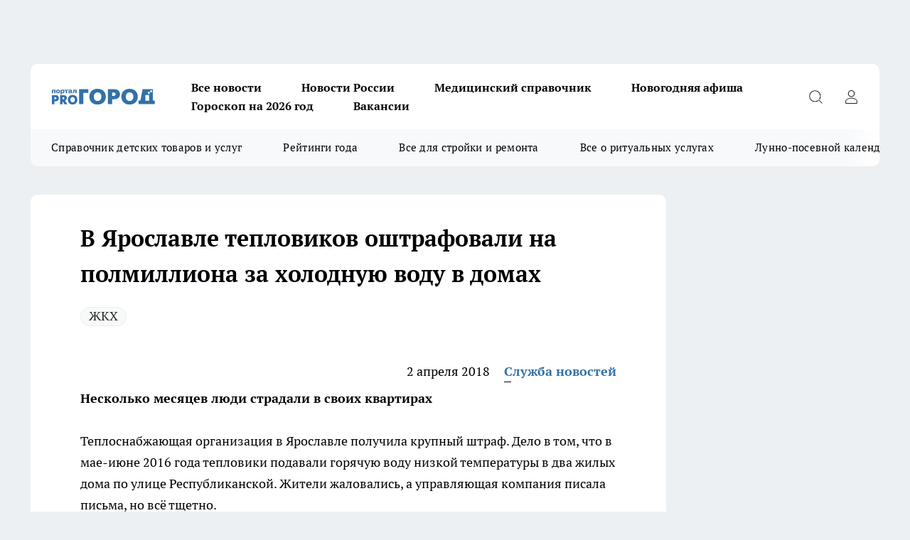

--- FILE ---
content_type: text/html; charset=utf-8
request_url: https://progorod76.ru/news/25225
body_size: 25378
content:
<!DOCTYPE html><html lang="ru" id="KIROV"><head><meta charSet="utf-8" data-next-head=""/><meta name="viewport" content="width=device-width, initial-scale=1" data-next-head=""/><meta property="og:url" content="https://progorod76.ru/news/25225" data-next-head=""/><meta name="twitter:card" content="summary" data-next-head=""/><title data-next-head="">ТГК-2 теперь выплатит штраф</title><meta name="keywords" content="" data-next-head=""/><meta name="description" content="Теплоснабжающая организация в Ярославле получила крупный штраф." data-next-head=""/><meta property="og:type" content="article" data-next-head=""/><meta property="og:title" content="В Ярославле тепловиков оштрафовали на полмиллиона за холодную воду в домах" data-next-head=""/><meta property="og:description" content="Теплоснабжающая организация в Ярославле получила крупный штраф." data-next-head=""/><meta property="og:image" content="/userfiles/pictitle/25225.png" data-next-head=""/><meta property="og:image:width" content="800" data-next-head=""/><meta property="og:image:height" content="400" data-next-head=""/><meta property="og:site_name" content="Про Город Ярославль" data-next-head=""/><meta name="twitter:title" content="В Ярославле тепловиков оштрафовали на полмиллиона за холодную воду в домах" data-next-head=""/><meta name="twitter:description" content="Теплоснабжающая организация в Ярославле получила крупный штраф." data-next-head=""/><meta name="twitter:image:src" content="/userfiles/pictitle/25225.png" data-next-head=""/><link rel="canonical" href="https://progorod76.ru/news/25225" data-next-head=""/><link rel="amphtml" href="https://progorod76.ru/amp/25225" data-next-head=""/><meta name="robots" content="max-image-preview:large" data-next-head=""/><meta name="author" content="https://progorod76.ru/redactors/1" data-next-head=""/><meta property="og:locale" content="ru_RU" data-next-head=""/><link rel="preload" href="/fonts/ptserif.woff2" type="font/woff2" as="font" crossorigin="anonymous"/><link rel="preload" href="/fonts/ptserifbold.woff2" type="font/woff2" as="font" crossorigin="anonymous"/><link rel="manifest" href="/manifest.json"/><link type="application/rss+xml" href="https://progorod76.ru/rss.xml" rel="alternate" title="Новости Ярославля — Про Город Ярославль"/><link rel="preload" href="/_next/static/css/2b22fb226a07aa76.css" as="style"/><link rel="preload" href="/_next/static/css/dcff7c985eafaa06.css" as="style"/><link rel="preload" href="/_next/static/css/e0b2c6c55ac76073.css" as="style"/><script type="application/ld+json" data-next-head="">{
                  "@context":"http://schema.org",
                  "@type": "Article",
                  "headline": "В Ярославле тепловиков оштрафовали на полмиллиона за холодную воду в домах ",
                  "image": "https://progorod76.ru/userfiles/pictitle/25225.png",
                  "author": [
                    {
                      "@type":"Person",
                      "name":"Служба новостей",
                      "url": "https://progorod76.ru/redactors/1"
                    }
                  ],
                  "@graph": [
                      {
                        "@type":"BreadcrumbList",
                        "itemListElement":[
                            {
                              "@type":"ListItem",
                              "position":1,
                              "item":{
                                "@id":"https://progorod76.ru/news",
                                "name":"Новости"
                               }
                             }
                           ]
                       },
                       {
                        "@type": "NewsArticle",
                        "@id": "https://progorod76.ru/news/25225",
                        "headline": "В Ярославле тепловиков оштрафовали на полмиллиона за холодную воду в домах ",
                        "datePublished":"2018-04-02T11:20:00.000Z",
                        "dateModified":"2020-10-05T03:42:30.000Z",
                        "text": "Теплоснабжающая организация в Ярославле получила крупный штраф. Дело в том, что в мае-июне 2016 года тепловики подавали горячую воду низкой температуры в два жилых дома по улице Республиканской. Жители жаловались, а управляющая компания писала письма, но всё тщетно.     - У общества имелась возможность для соблюдения правил и норм, однако меры, направленные на нормализацию поставки в сроки, предусмотренные законодательством, так и не были приняты, - сообщили в ярославском УФАС.     Тепловики получили административный штраф в размере 562 500 рублей.   Кстати, у нескольких крупных компаний Ярославской области есть долги за газ. Его грозятся отключить, если предприятия не погасят многомиллионные задолженности. ",
                        "author": [
                             {
                               "@type":"Person",
                               "name":"Служба новостей",
                               "url": "https://progorod76.ru/redactors/1"
                              }
                          ],
                        "about": [{
           "name": "ЖКХ"
         }],
                        "url": "https://progorod76.ru/news/25225",
                        "image": "https://progorod76.ru/userfiles/pictitle/25225.png"
                       }
                   ]
               }
              </script><link rel="stylesheet" href="/_next/static/css/2b22fb226a07aa76.css" data-n-g=""/><link rel="stylesheet" href="/_next/static/css/dcff7c985eafaa06.css" data-n-p=""/><link rel="stylesheet" href="/_next/static/css/e0b2c6c55ac76073.css" data-n-p=""/><noscript data-n-css=""></noscript><script defer="" noModule="" src="/_next/static/chunks/polyfills-42372ed130431b0a.js"></script><script src="/_next/static/chunks/webpack-e830e61e62de3be2.js" defer=""></script><script src="/_next/static/chunks/framework-d33e0fe36067854f.js" defer=""></script><script src="/_next/static/chunks/main-1b4abd9deb42ed94.js" defer=""></script><script src="/_next/static/chunks/pages/_app-cf9011018401d444.js" defer=""></script><script src="/_next/static/chunks/5494-067fba47ae41196a.js" defer=""></script><script src="/_next/static/chunks/7035-3b3d880e7551c466.js" defer=""></script><script src="/_next/static/chunks/8823-615ff6054d00f2a6.js" defer=""></script><script src="/_next/static/chunks/4663-a5726e495256d7f7.js" defer=""></script><script src="/_next/static/chunks/8345-11b275cf340c2d7e.js" defer=""></script><script src="/_next/static/chunks/9704-cb3dc341950fa7b7.js" defer=""></script><script src="/_next/static/chunks/2524-1baf07b6b26d2f1b.js" defer=""></script><script src="/_next/static/chunks/pages/%5Brubric%5D/%5Bid%5D-109ef51176bf3423.js" defer=""></script><script src="/_next/static/hDtd0tarlAi66IELRfAMO/_buildManifest.js" defer=""></script><script src="/_next/static/hDtd0tarlAi66IELRfAMO/_ssgManifest.js" defer=""></script><style id="__jsx-338156427">.pensnewsHeader.jsx-338156427 .header_hdrWrp__g7C1R.jsx-338156427{background-color:#ffcc01}@media screen and (max-width:1024px){.header_hdr__PoRiO.pensnewsHeader.jsx-338156427{border-bottom:none}}@media screen and (max-width:640px){.header_hdr__PoRiO.pensnewsHeader.jsx-338156427{border-left:none;border-right:none}}</style><style id="__jsx-9e1d86d8dcbbd77e">.logoPg23.jsx-9e1d86d8dcbbd77e{width:110px}.logo-irkutsk.jsx-9e1d86d8dcbbd77e,.logo-irkutsk.jsx-9e1d86d8dcbbd77e img.jsx-9e1d86d8dcbbd77e{width:180px}.pensnewsHeader.jsx-9e1d86d8dcbbd77e{width:110px}.logo-media41.jsx-9e1d86d8dcbbd77e{width:105px}.logo-gorodglazov.jsx-9e1d86d8dcbbd77e{width:105px}@media screen and (max-width:1024px){.logoPg23.jsx-9e1d86d8dcbbd77e{width:85px}.logo-media41.jsx-9e1d86d8dcbbd77e{width:70px}.pensnewsHeader.jsx-9e1d86d8dcbbd77e{width:88px}.logo-irkutsk.jsx-9e1d86d8dcbbd77e,.logo-irkutsk.jsx-9e1d86d8dcbbd77e img.jsx-9e1d86d8dcbbd77e{width:110px}}</style><style id="__jsx-4bc5312448bc76c0">.pensnewsHeader.jsx-4bc5312448bc76c0{background:#ffc000}.pensnewsHeader.jsx-4bc5312448bc76c0::before{background:-webkit-linear-gradient(left,rgba(255,255,255,0)0%,#ffc000 100%);background:-moz-linear-gradient(left,rgba(255,255,255,0)0%,#ffc000 100%);background:-o-linear-gradient(left,rgba(255,255,255,0)0%,#ffc000 100%);background:linear-gradient(to right,rgba(255,255,255,0)0%,#ffc000 100%)}</style></head><body><div id="body-scripts"></div><div id="__next"><div></div><div class="project-layout_projectLayout__TJqPM"><div class="banner-top_top__xsfew"><div class="banner-top_topPushLinkIframe__PFcUK"></div></div><header class="jsx-338156427 header_hdr__PoRiO "><div class="container-layout_container__qIK7r"><div class="jsx-338156427 header_hdrWrp__g7C1R"><button type="button" aria-label="Открыть меню" class="burger_burger__NqMNl burger_burgerHide__uhY8_"></button><div class="jsx-9e1d86d8dcbbd77e logo_lg__vBVQp"><a href="/"><img src="/logo.svg" alt="Логотип новостного портала Прогород" width="146" loading="lazy" class="jsx-9e1d86d8dcbbd77e"/></a></div><div class="jsx-338156427 "><nav class=""><ul class="nav_nv__KXTxf nav_nvMain__7cvF2"><li><a class="nav_nvLk__CFg_j" href="https://progorod76.ru/articles">Все новости</a></li><li><a class="nav_nvLk__CFg_j" href="/tags/novosti-rossii">Новости России</a></li><li><a class="nav_nvLk__CFg_j" target="_blank" href="https://progorod76.ru/specials/88295">Медицинский справочник</a></li><li><a class="nav_nvLk__CFg_j" target="_blank" href="https://progorod76.ru/specials/93728">Новогодняя афиша</a></li><li><a class="nav_nvLk__CFg_j" target="_blank" href="https://progorod76.ru/specials/93231">Гороскоп на 2026 год</a></li><li><a class="nav_nvLk__CFg_j" target="_blank" href="https://progorod76.ru/specials/85292">Вакансии</a></li></ul></nav></div><div class="jsx-338156427 header_hdrBtnRight__Yggmd"><button type="button" aria-label="Открыть поиск" class="jsx-338156427 header_hdrBtnIcon__g_dY2 header_hdrBtnIconSrch__xQWbI"></button><button type="button" aria-label="Войти на сайт" class="jsx-338156427 header_hdrBtnIcon__g_dY2 header_hdrBtnIconPrfl__HERVg"></button></div></div></div></header><div class="jsx-4bc5312448bc76c0 sub-menu_sbm__nbuXj"><div class="container-layout_container__qIK7r"><div class="jsx-4bc5312448bc76c0 sub-menu_sbmWrp__oDFa1"><ul class="jsx-4bc5312448bc76c0 sub-menu_sbmLs__G2_MO"><li><a class="sub-menu_sbmLk__RAO8Y" rel="noopener noreferrer nofollow" target="_blank" href="https://progorod76.ru/specials/88281">Справочник детских товаров и услуг</a></li><li><a class="sub-menu_sbmLk__RAO8Y" rel="noopener noreferrer nofollow" target="_blank" href="https://progorod76.ru/specials/93009">Рейтинги года</a></li><li><a class="sub-menu_sbmLk__RAO8Y" rel="noopener noreferrer nofollow" target="_blank" href="https://progorod76.ru/specials/86394">Все для стройки и ремонта</a></li><li><a class="sub-menu_sbmLk__RAO8Y" rel="noopener noreferrer nofollow" target="_blank" href="https://progorod76.ru/specials/86397">Все о ритуальных услугах</a></li><li><a class="sub-menu_sbmLk__RAO8Y" rel="noopener noreferrer nofollow" target="_blank" href="https://progorod76.ru/specials/80963">Лунно-посевной календарь</a></li></ul></div></div></div><div class="container-layout_container__qIK7r"></div><div class="notifycation_notifycation__X6Fsx notifycation_notifycationActive__tGtsQ"><div class="notifycation_notifycationWrap__4oNJ1"><div class="notifycation_notifycationInfoText__vfloO"><span class="notifycation_notifycationText__aBfj9"><p>Во время посещения сайта Вы соглашаетесь&nbsp;с&nbsp;использованием файлов cookie,&nbsp;которые указаны&nbsp;в&nbsp;<a href="/privacy_policy">Политике обработки персональных данных</a>.</p></span></div><button class="button_button__dZRSb notifycation_notifycationBtn__edFSx" type="button">Принять</button></div></div><main><div class="container-layout_container__qIK7r"><div id="article-main"><div class="article-next is-current" data-article-id="25225"><div class="project-col2-layout_grid__bQHyt"><div><div><div class="article_article__3oP52" itemType="http://schema.org/NewsArticle" itemScope=""><meta itemProp="identifier" content="25225"/><meta itemProp="name" content="В Ярославле тепловиков оштрафовали на полмиллиона за холодную воду в домах"/><div class="article-body_articleBody__nbWQO" itemProp="articleBody" id="articleBody"><div class="article-layout_wrap__N3OU6"><h1 itemProp="headline">В Ярославле тепловиков оштрафовали на полмиллиона за холодную воду в домах</h1><ul class="article-tags_articleTags__ElBhp"><li class="article-tags_articleTagsItem__lbAkD"><a href="/tags/11" class="article-tags_articleTagsLink__ciKR5">ЖКХ</a></li></ul><ul class="article-info_articleInfo__rt3Kc"><li class="article-info_articleInfoItem__UkdWc"><span itemProp="datePublished" content="2 апреля 2018" class="article-info_articleInfoDate__f8F79">2 апреля 2018</span></li><li class="article-info_articleInfoItem__UkdWc" itemProp="author" itemScope="" itemType="http://schema.org/Person"><meta itemProp="name" content="Служба новостей"/><a class="article-info_articleInfoAuthor__lRZFT" itemProp="url" href="/redactors/1">Служба новостей</a></li></ul><div><p><strong>Несколько месяцев люди страдали в своих квартирах</strong></p>
<p>Теплоснабжающая организация в Ярославле получила крупный штраф. Дело в том, что в мае-июне 2016 года тепловики подавали горячую воду низкой температуры в два жилых дома по улице Республиканской. Жители жаловались, а управляющая компания писала письма, но всё тщетно. </p>

<blockquote>
<p>- У общества имелась возможность для соблюдения правил и норм, однако меры, направленные на нормализацию поставки в сроки, предусмотренные законодательством, так и не были приняты, - сообщили в ярославском УФАС. </p>
</blockquote></div><div>

<p>Тепловики получили административный штраф в размере 562 500 рублей. </p></div><div>

<p>Кстати, у нескольких крупных компаний Ярославской области есть долги за газ. <a href="https://progorod76.ru/news/25170" target="_blank">Его грозятся отключить, если предприятия не погасят многомиллионные задолженности</a>. </p></div><div>
</div><div class="article-body_articleBodyGallery__LAio8"></div></div></div><p>...</p><div class="article-social_articleSocial__S4rQr"><ul class="article-social_articleSocialList__tZ8Wb"><li class="article-social_articleSocialItem__YAXb7"><button class="react-share__ShareButton article-social_articleSocialIcon__IbSjb article-social_articleSocialIconVk__bimAD" style="background-color:transparent;border:none;padding:0;font:inherit;color:inherit;cursor:pointer"> </button><span class="react-share__ShareCount article-social_articleSocialCount__cuBt_"></span></li><li class="article-social_articleSocialItem__YAXb7"><button class="react-share__ShareButton article-social_articleSocialIcon__IbSjb article-social_articleSocialIconWs__IDcaX" style="background-color:transparent;border:none;padding:0;font:inherit;color:inherit;cursor:pointer"></button></li><li class="article-social_articleSocialItem__YAXb7"><button class="react-share__ShareButton" style="background-color:transparent;border:none;padding:0;font:inherit;color:inherit;cursor:pointer"><span class="article-social_articleSocialIcon__IbSjb article-social_articleSocialIconTm__h6xgf"></span></button></li></ul></div><div><div class="bannersInnerArticleAfterTags"></div><div class="article-related_readAlso__IghH2"><h2 class="article-related_readAlsoTitle__pmdtz">Читайте также:</h2><ul class="article-related_readAlsoList__5bX2H"><li class="article-related_readAlsoItem__FqR_c"><a class="article-related_readAlsoLink__fo1sD" href="/news/95670">Прокурор области лично добился перерасчета за горячую воду жителям проблемных домов Красного Профинтерна<span class="article-related_readAlsoTime__TvqSP">10:23</span></a></li><li class="article-related_readAlsoItem__FqR_c"><a class="article-related_readAlsoLink__fo1sD" href="/news/95665">Мэр Ярославля принял новую технику для уборки города: «Наши жители увидят качество работы»<span class="article-related_readAlsoTime__TvqSP">10:18</span></a></li></ul></div></div></div></div></div><div class="project-col2-layout_colRight__MHD0n"><div class="rows-layout_rows__Xvg8M"><div class="contentRightMainBanner"></div><div class="news-column_nwsCln__ZqIF_"><div class="news-column_nwsClnInner__Dhv6L" style="height:auto"><h2 class="news-column_nwsClnTitle___uKYI">Популярное</h2><ul class="news-column_nwsClnContainer__ZrAFb"><li class="news-column-item_newsColumnItem__wsaw4"><a class="news-column-item_newsColumnItemLink__1FjRT" title="Лунно-посевной календарь на 2026 год: что и когда нужно сажать" target="_blank" href="/specials/80963"><h3 class="news-column-item_newsColumnItemTitle__NZUkM"><span class="news-column-item_newsColumnItemTitleInner__H_Zhk">Лунно-посевной календарь на 2026 год: что и когда нужно сажать</span></h3></a></li><li class="news-column-item_newsColumnItem__wsaw4"><a class="news-column-item_newsColumnItemLink__1FjRT" title="Я в вагоне с 40 туристами из Китая: что они делают в поездах РЖД" href="/news/94884"><h3 class="news-column-item_newsColumnItemTitle__NZUkM"><span class="news-column-item_newsColumnItemTitleInner__H_Zhk">Я в вагоне с 40 туристами из Китая: что они делают в поездах РЖД</span></h3><span class="news-column-item_newsColumnItemTime__P0OWS">12 января </span></a></li><li class="news-column-item_newsColumnItem__wsaw4"><a class="news-column-item_newsColumnItemLink__1FjRT" title="Забыли про курагу и изюм: ученые назвали суперсухофрукт, который их превосходит" href="/news/94753"><h3 class="news-column-item_newsColumnItemTitle__NZUkM"><span class="news-column-item_newsColumnItemTitleInner__H_Zhk">Забыли про курагу и изюм: ученые назвали суперсухофрукт, который их превосходит</span></h3><span class="news-column-item_newsColumnItemTime__P0OWS">11 января </span></a></li><li class="news-column-item_newsColumnItem__wsaw4"><a class="news-column-item_newsColumnItemLink__1FjRT" title="Что означает, когда кошка спит рядом с вами: основные причины и полезные советы" href="/news/93988"><h3 class="news-column-item_newsColumnItemTitle__NZUkM"><span class="news-column-item_newsColumnItemTitleInner__H_Zhk">Что означает, когда кошка спит рядом с вами: основные причины и полезные советы</span></h3><span class="news-column-item_newsColumnItemTime__P0OWS">2 января </span></a></li><li class="news-column-item_newsColumnItem__wsaw4"><a class="news-column-item_newsColumnItemLink__1FjRT" title="Засовываю сковороду в пакет, и нагар просто осыпается — сковорода сверкает, как новая" href="/news/93862"><h3 class="news-column-item_newsColumnItemTitle__NZUkM"><span class="news-column-item_newsColumnItemTitleInner__H_Zhk">Засовываю сковороду в пакет, и нагар просто осыпается — сковорода сверкает, как новая</span></h3><span class="news-column-item_newsColumnItemTime__P0OWS">31 декабря <!-- -->2025</span></a></li><li class="news-column-item_newsColumnItem__wsaw4"><a class="news-column-item_newsColumnItemLink__1FjRT" title="Собираю по 10 ведер с куста: покупаю рассаду уже в январе – засаживаю всю дачу и радуюсь" href="/news/94206"><h3 class="news-column-item_newsColumnItemTitle__NZUkM"><span class="news-column-item_newsColumnItemTitleInner__H_Zhk">Собираю по 10 ведер с куста: покупаю рассаду уже в январе – засаживаю всю дачу и радуюсь</span></h3><span class="news-column-item_newsColumnItemTime__P0OWS">5 января </span></a></li><li class="news-column-item_newsColumnItem__wsaw4"><a class="news-column-item_newsColumnItemLink__1FjRT" title="Мастер по обуви с полувековым опытом рассказал про трюк с солью, который спасает подошвы от расслоения" href="/news/94272"><h3 class="news-column-item_newsColumnItemTitle__NZUkM"><span class="news-column-item_newsColumnItemTitleInner__H_Zhk">Мастер по обуви с полувековым опытом рассказал про трюк с солью, который спасает подошвы от расслоения</span></h3><span class="news-column-item_newsColumnItemTime__P0OWS">5 января </span></a></li><li class="news-column-item_newsColumnItem__wsaw4"><a class="news-column-item_newsColumnItemLink__1FjRT" title="Стихотворение Ларисы Рубальской, которое меняет взгляд на несовершенство жизни" href="/news/93820"><h3 class="news-column-item_newsColumnItemTitle__NZUkM"><span class="news-column-item_newsColumnItemTitleInner__H_Zhk">Стихотворение Ларисы Рубальской, которое меняет взгляд на несовершенство жизни</span></h3><span class="news-column-item_newsColumnItemTime__P0OWS">31 декабря <!-- -->2025</span></a></li><li class="news-column-item_newsColumnItem__wsaw4"><a class="news-column-item_newsColumnItemLink__1FjRT" title="Три породы кошек, которые признаны королевами красоты. Вы не сможете отвести от них взгляд" href="/news/94000"><h3 class="news-column-item_newsColumnItemTitle__NZUkM"><span class="news-column-item_newsColumnItemTitleInner__H_Zhk">Три породы кошек, которые признаны королевами красоты. Вы не сможете отвести от них взгляд</span></h3><span class="news-column-item_newsColumnItemTime__P0OWS">3 января </span></a></li><li class="news-column-item_newsColumnItem__wsaw4"><a class="news-column-item_newsColumnItemLink__1FjRT" title="Полезный гайд: как оставаться на связи, даже если мобильный интернет ограничен" target="_blank" href="/specials/93494"><h3 class="news-column-item_newsColumnItemTitle__NZUkM"><span class="news-column-item_newsColumnItemTitleInner__H_Zhk">Полезный гайд: как оставаться на связи, даже если мобильный интернет ограничен</span></h3></a></li><li class="news-column-item_newsColumnItem__wsaw4"><a class="news-column-item_newsColumnItemLink__1FjRT" title="Новогодние каникулы: транспорт, телефоны, мероприятия" target="_blank" href="/specials/93728"><h3 class="news-column-item_newsColumnItemTitle__NZUkM"><span class="news-column-item_newsColumnItemTitleInner__H_Zhk">Новогодние каникулы: транспорт, телефоны, мероприятия</span></h3></a></li><li class="news-column-item_newsColumnItem__wsaw4"><a class="news-column-item_newsColumnItemLink__1FjRT" title="В Пятёрочке обнаружили элитный кофе по цене чая: вкус как в итальянской кофейне" href="/news/94561"><h3 class="news-column-item_newsColumnItemTitle__NZUkM"><span class="news-column-item_newsColumnItemTitleInner__H_Zhk">В Пятёрочке обнаружили элитный кофе по цене чая: вкус как в итальянской кофейне</span></h3><span class="news-column-item_newsColumnItemTime__P0OWS">10 января </span></a></li><li class="news-column-item_newsColumnItem__wsaw4"><a class="news-column-item_newsColumnItemLink__1FjRT" title="Один лавровый лист, и мыши обходят дом стороной: безопасная защита" href="/news/93541"><h3 class="news-column-item_newsColumnItemTitle__NZUkM"><span class="news-column-item_newsColumnItemTitleInner__H_Zhk">Один лавровый лист, и мыши обходят дом стороной: безопасная защита</span></h3><span class="news-column-item_newsColumnItemTime__P0OWS">27 декабря <!-- -->2025</span></a></li><li class="news-column-item_newsColumnItem__wsaw4"><a class="news-column-item_newsColumnItemLink__1FjRT" title="Мне дарят флакончики парфюма, которые я не ношу - нашла 10 способов их использовать дома" href="/news/94239"><h3 class="news-column-item_newsColumnItemTitle__NZUkM"><span class="news-column-item_newsColumnItemTitleInner__H_Zhk">Мне дарят флакончики парфюма, которые я не ношу - нашла 10 способов их использовать дома</span></h3><span class="news-column-item_newsColumnItemTime__P0OWS">6 января </span></a></li><li class="news-column-item_newsColumnItem__wsaw4"><a class="news-column-item_newsColumnItemLink__1FjRT" title="Мастер обуви раскрыл трюк с содой: как спасить подошву на долгие годы за минуту" href="/news/93859"><h3 class="news-column-item_newsColumnItemTitle__NZUkM"><span class="news-column-item_newsColumnItemTitleInner__H_Zhk">Мастер обуви раскрыл трюк с содой: как спасить подошву на долгие годы за минуту</span></h3><span class="news-column-item_newsColumnItemTime__P0OWS">31 декабря <!-- -->2025</span></a></li><li class="news-column-item_newsColumnItem__wsaw4"><a class="news-column-item_newsColumnItemLink__1FjRT" title="Один порошок на ботинки - и лёд больше не враг: хожу по льду, как по асфальту в июле" href="/news/93810"><h3 class="news-column-item_newsColumnItemTitle__NZUkM"><span class="news-column-item_newsColumnItemTitleInner__H_Zhk">Один порошок на ботинки - и лёд больше не враг: хожу по льду, как по асфальту в июле</span></h3><span class="news-column-item_newsColumnItemTime__P0OWS">1 января </span></a></li><li class="news-column-item_newsColumnItem__wsaw4"><a class="news-column-item_newsColumnItemLink__1FjRT" title="Как правильно заливать гель в стиральную машину: основные секреты и ошибки" href="/news/94317"><h3 class="news-column-item_newsColumnItemTitle__NZUkM"><span class="news-column-item_newsColumnItemTitleInner__H_Zhk">Как правильно заливать гель в стиральную машину: основные секреты и ошибки</span></h3><span class="news-column-item_newsColumnItemTime__P0OWS">6 января </span></a></li><li class="news-column-item_newsColumnItem__wsaw4"><a class="news-column-item_newsColumnItemLink__1FjRT" title="Где построят два новых детских сада и школу?" target="_blank" href="/specials/93015"><h3 class="news-column-item_newsColumnItemTitle__NZUkM"><span class="news-column-item_newsColumnItemTitleInner__H_Zhk">Где построят два новых детских сада и школу?</span></h3></a></li><li class="news-column-item_newsColumnItem__wsaw4"><a class="news-column-item_newsColumnItemLink__1FjRT" title="Один простой прием при варке пельменей делает их вкуснее: совет  опытной хозяйки " href="/news/94174"><h3 class="news-column-item_newsColumnItemTitle__NZUkM"><span class="news-column-item_newsColumnItemTitleInner__H_Zhk">Один простой прием при варке пельменей делает их вкуснее: совет  опытной хозяйки </span></h3><span class="news-column-item_newsColumnItemTime__P0OWS">4 января </span></a></li><li class="news-column-item_newsColumnItem__wsaw4"><a class="news-column-item_newsColumnItemLink__1FjRT" title="Кладу ложку кофе на туалетную бумагу – очень радуюсь результату " href="/news/93533"><h3 class="news-column-item_newsColumnItemTitle__NZUkM"><span class="news-column-item_newsColumnItemTitleInner__H_Zhk">Кладу ложку кофе на туалетную бумагу – очень радуюсь результату </span></h3><span class="news-column-item_newsColumnItemTime__P0OWS">27 декабря <!-- -->2025</span></a></li></ul><div class="loader_loader__JGzFU"><div class="loader_loaderEllips__3ZD2W"><div></div><div></div><div></div><div></div></div></div></div></div></div></div></div><div class="project-col3-layout_grid__g_pTk project-col3-layout-news"><div class="project-col3-layout_colLeft__qJTHK"><div class="news-column_nwsCln__ZqIF_"><div class="news-column_nwsClnInner__Dhv6L" style="height:auto"><h2 class="news-column_nwsClnTitle___uKYI">Последние новости</h2><ul class="news-column_nwsClnContainer__ZrAFb"><li class="news-column-item_newsColumnItem__wsaw4"><a class="news-column-item_newsColumnItemLink__1FjRT" title="РЗП представит «Черемуху» и ДИСС нового поколения на московском авиасалоне ДРОНТЕХ" href="/news/95672"><h3 class="news-column-item_newsColumnItemTitle__NZUkM"><span class="news-column-item_newsColumnItemTitleInner__H_Zhk">РЗП представит «Черемуху» и ДИСС нового поколения на московском авиасалоне ДРОНТЕХ</span></h3><span class="news-column-item_newsColumnItemTime__P0OWS">11:01</span></a></li><li class="news-column-item_newsColumnItem__wsaw4"><a class="news-column-item_newsColumnItemLink__1FjRT" title=" В Рыбинске в тройной аварии с автобусом пострадало четыре человека" href="/news/95671"><h3 class="news-column-item_newsColumnItemTitle__NZUkM"><span class="news-column-item_newsColumnItemTitleInner__H_Zhk"> В Рыбинске в тройной аварии с автобусом пострадало четыре человека</span></h3><span class="news-column-item_newsColumnItemTime__P0OWS">11:00</span></a></li><li class="news-column-item_newsColumnItem__wsaw4"><a class="news-column-item_newsColumnItemLink__1FjRT" title="Крысы в ужасе: простой раствор прогонит полчище вредителей с вашего участка без химии" href="/news/95601"><h3 class="news-column-item_newsColumnItemTitle__NZUkM"><span class="news-column-item_newsColumnItemTitleInner__H_Zhk">Крысы в ужасе: простой раствор прогонит полчище вредителей с вашего участка без химии</span></h3><span class="news-column-item_newsColumnItemTime__P0OWS">10:45</span></a></li><li class="news-column-item_newsColumnItem__wsaw4"><a class="news-column-item_newsColumnItemLink__1FjRT" title="Попробовал этот трюк и удивился: оживил семена, которые лежат еще с 90-х, теперь соседи просят раскрыть секрет " href="/news/95565"><h3 class="news-column-item_newsColumnItemTitle__NZUkM"><span class="news-column-item_newsColumnItemTitleInner__H_Zhk">Попробовал этот трюк и удивился: оживил семена, которые лежат еще с 90-х, теперь соседи просят раскрыть секрет </span></h3><span class="news-column-item_newsColumnItemTime__P0OWS">10:45</span></a></li><li class="news-column-item_newsColumnItem__wsaw4"><a class="news-column-item_newsColumnItemLink__1FjRT" title="Прокурор области лично добился перерасчета за горячую воду жителям проблемных домов Красного Профинтерна" href="/news/95670"><h3 class="news-column-item_newsColumnItemTitle__NZUkM"><span class="news-column-item_newsColumnItemTitleInner__H_Zhk">Прокурор области лично добился перерасчета за горячую воду жителям проблемных домов Красного Профинтерна</span></h3><span class="news-column-item_newsColumnItemTime__P0OWS">10:23</span></a></li><li class="news-column-item_newsColumnItem__wsaw4"><a class="news-column-item_newsColumnItemLink__1FjRT" title="В Ярославских больницах появится отдельное время для беременных" href="/news/95669"><h3 class="news-column-item_newsColumnItemTitle__NZUkM"><span class="news-column-item_newsColumnItemTitleInner__H_Zhk">В Ярославских больницах появится отдельное время для беременных</span></h3><span class="news-column-item_newsColumnItemTime__P0OWS">10:18</span></a></li><li class="news-column-item_newsColumnItem__wsaw4"><a class="news-column-item_newsColumnItemLink__1FjRT" title="Мэр Ярославля принял новую технику для уборки города: «Наши жители увидят качество работы»" href="/news/95665"><h3 class="news-column-item_newsColumnItemTitle__NZUkM"><span class="news-column-item_newsColumnItemTitleInner__H_Zhk">Мэр Ярославля принял новую технику для уборки города: «Наши жители увидят качество работы»</span></h3><span class="news-column-item_newsColumnItemTime__P0OWS">10:18</span></a></li><li class="news-column-item_newsColumnItem__wsaw4"><a class="news-column-item_newsColumnItemLink__1FjRT" title="Масленица в 2026: полный гайд по датам, рецептам и традициям праздничной недели" href="/news/95654"><h3 class="news-column-item_newsColumnItemTitle__NZUkM"><span class="news-column-item_newsColumnItemTitleInner__H_Zhk">Масленица в 2026: полный гайд по датам, рецептам и традициям праздничной недели</span></h3><span class="news-column-item_newsColumnItemTime__P0OWS">10:15</span></a></li><li class="news-column-item_newsColumnItem__wsaw4"><a class="news-column-item_newsColumnItemLink__1FjRT" title="Помнит ли собака-мать своих щенков спустя несколько лет разлуки" href="/news/95597"><h3 class="news-column-item_newsColumnItemTitle__NZUkM"><span class="news-column-item_newsColumnItemTitleInner__H_Zhk">Помнит ли собака-мать своих щенков спустя несколько лет разлуки</span></h3><span class="news-column-item_newsColumnItemTime__P0OWS">10:00</span></a></li><li class="news-column-item_newsColumnItem__wsaw4"><a class="news-column-item_newsColumnItemLink__1FjRT" title="Носить шарфы и шапки больше не модно: сибиряки по секрету рассказали, как спасаются от морозов, но при этом выглядят очень стильно" href="/news/95644"><h3 class="news-column-item_newsColumnItemTitle__NZUkM"><span class="news-column-item_newsColumnItemTitleInner__H_Zhk">Носить шарфы и шапки больше не модно: сибиряки по секрету рассказали, как спасаются от морозов, но при этом выглядят очень стильно</span></h3><span class="news-column-item_newsColumnItemTime__P0OWS">09:50</span></a></li><li class="news-column-item_newsColumnItem__wsaw4"><a class="news-column-item_newsColumnItemLink__1FjRT" title="Мэрия напомнила ярославцам о штрафах за неочищенные крыши" href="/news/95661"><h3 class="news-column-item_newsColumnItemTitle__NZUkM"><span class="news-column-item_newsColumnItemTitleInner__H_Zhk">Мэрия напомнила ярославцам о штрафах за неочищенные крыши</span></h3><span class="news-column-item_newsColumnItemTime__P0OWS">09:49</span></a></li><li class="news-column-item_newsColumnItem__wsaw4"><a class="news-column-item_newsColumnItemLink__1FjRT" title="В Заволжском районе Ярославля пьяный водитель  устроил догонялки с полицией" href="/news/95662"><h3 class="news-column-item_newsColumnItemTitle__NZUkM"><span class="news-column-item_newsColumnItemTitleInner__H_Zhk">В Заволжском районе Ярославля пьяный водитель  устроил догонялки с полицией</span></h3><span class="news-column-item_newsColumnItemTime__P0OWS">09:34</span></a></li><li class="news-column-item_newsColumnItem__wsaw4"><a class="news-column-item_newsColumnItemLink__1FjRT" title="Эти два сорта перца дороже, чем хотелось бы – но результат заставляет сажать их снова и снова" href="/news/95651"><h3 class="news-column-item_newsColumnItemTitle__NZUkM"><span class="news-column-item_newsColumnItemTitleInner__H_Zhk">Эти два сорта перца дороже, чем хотелось бы – но результат заставляет сажать их снова и снова</span></h3><span class="news-column-item_newsColumnItemTime__P0OWS">09:20</span></a></li><li class="news-column-item_newsColumnItem__wsaw4"><a class="news-column-item_newsColumnItemLink__1FjRT" title="Лечиться одним чаем уже не модно: 12 продуктов, которые спасают от зимних простуд" href="/news/95564"><h3 class="news-column-item_newsColumnItemTitle__NZUkM"><span class="news-column-item_newsColumnItemTitleInner__H_Zhk">Лечиться одним чаем уже не модно: 12 продуктов, которые спасают от зимних простуд</span></h3><span class="news-column-item_newsColumnItemTime__P0OWS">09:05</span></a></li><li class="news-column-item_newsColumnItem__wsaw4"><a class="news-column-item_newsColumnItemLink__1FjRT" title="Пленку пищевую беру в декабре оптом - рассказываю, почему это настоящая находка" href="/news/95589"><h3 class="news-column-item_newsColumnItemTitle__NZUkM"><span class="news-column-item_newsColumnItemTitleInner__H_Zhk">Пленку пищевую беру в декабре оптом - рассказываю, почему это настоящая находка</span></h3><span class="news-column-item_newsColumnItemTime__P0OWS">08:50</span></a></li><li class="news-column-item_newsColumnItem__wsaw4"><a class="news-column-item_newsColumnItemLink__1FjRT" title=" &quot;Мусорная&quot; квартира вспыхнула в многоэтажке под Ярославлем" href="/news/95655"><h3 class="news-column-item_newsColumnItemTitle__NZUkM"><span class="news-column-item_newsColumnItemTitleInner__H_Zhk"> &quot;Мусорная&quot; квартира вспыхнула в многоэтажке под Ярославлем</span></h3><span class="news-column-item_newsColumnItemTime__P0OWS">08:42</span></a></li><li class="news-column-item_newsColumnItem__wsaw4"><a class="news-column-item_newsColumnItemLink__1FjRT" title="Ларьки у дома уже давно не в моде: как маркетплейсы вытеснили те самые магазины" href="/news/95563"><h3 class="news-column-item_newsColumnItemTitle__NZUkM"><span class="news-column-item_newsColumnItemTitleInner__H_Zhk">Ларьки у дома уже давно не в моде: как маркетплейсы вытеснили те самые магазины</span></h3><span class="news-column-item_newsColumnItemTime__P0OWS">08:31</span></a></li><li class="news-column-item_newsColumnItem__wsaw4"><a class="news-column-item_newsColumnItemLink__1FjRT" title="Российское село, получившее признание ООН: секрет успеха маленькой деревни" href="/news/95595"><h3 class="news-column-item_newsColumnItemTitle__NZUkM"><span class="news-column-item_newsColumnItemTitleInner__H_Zhk">Российское село, получившее признание ООН: секрет успеха маленькой деревни</span></h3><span class="news-column-item_newsColumnItemTime__P0OWS">08:20</span></a></li><li class="news-column-item_newsColumnItem__wsaw4"><a class="news-column-item_newsColumnItemLink__1FjRT" title="Ремонт под МРТ довел до суда: ярославский подрядчик борется за репутацию после срыва сроков" href="/news/95652"><h3 class="news-column-item_newsColumnItemTitle__NZUkM"><span class="news-column-item_newsColumnItemTitleInner__H_Zhk">Ремонт под МРТ довел до суда: ярославский подрядчик борется за репутацию после срыва сроков</span></h3><span class="news-column-item_newsColumnItemTime__P0OWS">08:02</span></a></li><li class="news-column-item_newsColumnItem__wsaw4"><a class="news-column-item_newsColumnItemLink__1FjRT" title="Татьянин день с альпаками: ярославский зоопарк открывает все локации бесплатно для студентов 25 января" href="/news/95646"><h3 class="news-column-item_newsColumnItemTitle__NZUkM"><span class="news-column-item_newsColumnItemTitleInner__H_Zhk">Татьянин день с альпаками: ярославский зоопарк открывает все локации бесплатно для студентов 25 января</span></h3><span class="news-column-item_newsColumnItemTime__P0OWS">07:42</span></a></li><li class="news-column-item_newsColumnItem__wsaw4"><a class="news-column-item_newsColumnItemLink__1FjRT" title="Щепотка волшебства — и стекла блестят месяцами: секрет ленивых хозяек за копейки" href="/news/95642"><h3 class="news-column-item_newsColumnItemTitle__NZUkM"><span class="news-column-item_newsColumnItemTitleInner__H_Zhk">Щепотка волшебства — и стекла блестят месяцами: секрет ленивых хозяек за копейки</span></h3><span class="news-column-item_newsColumnItemTime__P0OWS">07:40</span></a></li><li class="news-column-item_newsColumnItem__wsaw4"><a class="news-column-item_newsColumnItemLink__1FjRT" title="Герань вянет в квартире зимой: три ошибки в уходе, которые вы точно допускаете" href="/news/95590"><h3 class="news-column-item_newsColumnItemTitle__NZUkM"><span class="news-column-item_newsColumnItemTitleInner__H_Zhk">Герань вянет в квартире зимой: три ошибки в уходе, которые вы точно допускаете</span></h3><span class="news-column-item_newsColumnItemTime__P0OWS">07:10</span></a></li><li class="news-column-item_newsColumnItem__wsaw4"><a class="news-column-item_newsColumnItemLink__1FjRT" title="Элитный полк ВДВ получил награды от Путина и завершение военного городка в Ярославле - главные новости за 21 января" href="/news/95637"><h3 class="news-column-item_newsColumnItemTitle__NZUkM"><span class="news-column-item_newsColumnItemTitleInner__H_Zhk">Элитный полк ВДВ получил награды от Путина и завершение военного городка в Ярославле - главные новости за 21 января</span></h3><span class="news-column-item_newsColumnItemTime__P0OWS">06:32</span></a></li><li class="news-column-item_newsColumnItem__wsaw4"><a class="news-column-item_newsColumnItemLink__1FjRT" title="Европейцы давно отказались, а россияне продолжают есть: этот овощ медленно убивает ваши почки " href="/news/95557"><h3 class="news-column-item_newsColumnItemTitle__NZUkM"><span class="news-column-item_newsColumnItemTitleInner__H_Zhk">Европейцы давно отказались, а россияне продолжают есть: этот овощ медленно убивает ваши почки </span></h3><span class="news-column-item_newsColumnItemTime__P0OWS">06:30</span></a></li><li class="news-column-item_newsColumnItem__wsaw4"><a class="news-column-item_newsColumnItemLink__1FjRT" title="Монету кладу в кошелек вместе с лавровым листом - результат проявляется быстрее, чем я ожидал" href="/news/95580"><h3 class="news-column-item_newsColumnItemTitle__NZUkM"><span class="news-column-item_newsColumnItemTitleInner__H_Zhk">Монету кладу в кошелек вместе с лавровым листом - результат проявляется быстрее, чем я ожидал</span></h3><span class="news-column-item_newsColumnItemTime__P0OWS">06:20</span></a></li><li class="news-column-item_newsColumnItem__wsaw4"><a class="news-column-item_newsColumnItemLink__1FjRT" title="Вы зря думаете, что имена бабушек и дедушек неактуальны: многие остаются популярными целый век" href="/news/95562"><h3 class="news-column-item_newsColumnItemTitle__NZUkM"><span class="news-column-item_newsColumnItemTitleInner__H_Zhk">Вы зря думаете, что имена бабушек и дедушек неактуальны: многие остаются популярными целый век</span></h3><span class="news-column-item_newsColumnItemTime__P0OWS">06:03</span></a></li><li class="news-column-item_newsColumnItem__wsaw4"><a class="news-column-item_newsColumnItemLink__1FjRT" title="Европейцы уже давно едят сырой фарш: 5 фактов о людях, которые считают это нормой" href="/news/95561"><h3 class="news-column-item_newsColumnItemTitle__NZUkM"><span class="news-column-item_newsColumnItemTitleInner__H_Zhk">Европейцы уже давно едят сырой фарш: 5 фактов о людях, которые считают это нормой</span></h3><span class="news-column-item_newsColumnItemTime__P0OWS">05:31</span></a></li><li class="news-column-item_newsColumnItem__wsaw4"><a class="news-column-item_newsColumnItemLink__1FjRT" title="Василиса Володина раскрыла трюк с ответственностью, который спасает от неудач в 2026 году: кому судьба будет благоволить" href="/news/95560"><h3 class="news-column-item_newsColumnItemTitle__NZUkM"><span class="news-column-item_newsColumnItemTitleInner__H_Zhk">Василиса Володина раскрыла трюк с ответственностью, который спасает от неудач в 2026 году: кому судьба будет благоволить</span></h3><span class="news-column-item_newsColumnItemTime__P0OWS">05:02</span></a></li><li class="news-column-item_newsColumnItem__wsaw4"><a class="news-column-item_newsColumnItemLink__1FjRT" title="Немец попробовал русский окрошку на московском вокзале и замер на минуту. Потом только выдавил: вы, русские, просто волшебники" href="/news/95578"><h3 class="news-column-item_newsColumnItemTitle__NZUkM"><span class="news-column-item_newsColumnItemTitleInner__H_Zhk">Немец попробовал русский окрошку на московском вокзале и замер на минуту. Потом только выдавил: вы, русские, просто волшебники</span></h3><span class="news-column-item_newsColumnItemTime__P0OWS">04:30</span></a></li><li class="news-column-item_newsColumnItem__wsaw4"><a class="news-column-item_newsColumnItemLink__1FjRT" title="Картонные втулки из-под бумаги — мой главный секрет для уборки дома: применяю везде и всегда" href="/news/95579"><h3 class="news-column-item_newsColumnItemTitle__NZUkM"><span class="news-column-item_newsColumnItemTitleInner__H_Zhk">Картонные втулки из-под бумаги — мой главный секрет для уборки дома: применяю везде и всегда</span></h3><span class="news-column-item_newsColumnItemTime__P0OWS">04:00</span></a></li><li class="news-column-item_newsColumnItem__wsaw4"><a class="news-column-item_newsColumnItemLink__1FjRT" title="Российский город, куда стремится молодежь: доступное жилье, востребованные вакансии и статус культурной столицы региона" href="/news/95575"><h3 class="news-column-item_newsColumnItemTitle__NZUkM"><span class="news-column-item_newsColumnItemTitleInner__H_Zhk">Российский город, куда стремится молодежь: доступное жилье, востребованные вакансии и статус культурной столицы региона</span></h3><span class="news-column-item_newsColumnItemTime__P0OWS">03:30</span></a></li><li class="news-column-item_newsColumnItem__wsaw4"><a class="news-column-item_newsColumnItemLink__1FjRT" title="Более 10 лет покупала в Ермолино - вот что заставило меня уйти к конкурентам" href="/news/95587"><h3 class="news-column-item_newsColumnItemTitle__NZUkM"><span class="news-column-item_newsColumnItemTitleInner__H_Zhk">Более 10 лет покупала в Ермолино - вот что заставило меня уйти к конкурентам</span></h3><span class="news-column-item_newsColumnItemTime__P0OWS">03:00</span></a></li><li class="news-column-item_newsColumnItem__wsaw4"><a class="news-column-item_newsColumnItemLink__1FjRT" title="Волосы остаются свежими 10 дней - три месяца мою их нестандартным методом и результат превосходит ожидания" href="/news/95573"><h3 class="news-column-item_newsColumnItemTitle__NZUkM"><span class="news-column-item_newsColumnItemTitleInner__H_Zhk">Волосы остаются свежими 10 дней - три месяца мою их нестандартным методом и результат превосходит ожидания</span></h3><span class="news-column-item_newsColumnItemTime__P0OWS">02:30</span></a></li><li class="news-column-item_newsColumnItem__wsaw4"><a class="news-column-item_newsColumnItemLink__1FjRT" title="Выбросите ёлку не в тот день, ваше счастье уйдет с мусором: в январе все ломают голову, когда же убирать дерево" href="/news/95559"><h3 class="news-column-item_newsColumnItemTitle__NZUkM"><span class="news-column-item_newsColumnItemTitleInner__H_Zhk">Выбросите ёлку не в тот день, ваше счастье уйдет с мусором: в январе все ломают голову, когда же убирать дерево</span></h3><span class="news-column-item_newsColumnItemTime__P0OWS">02:01</span></a></li><li class="news-column-item_newsColumnItem__wsaw4"><a class="news-column-item_newsColumnItemLink__1FjRT" title="Забудьте про швабру: в какие дни даже мыть полы опасно по старинным поверьям" href="/news/95558"><h3 class="news-column-item_newsColumnItemTitle__NZUkM"><span class="news-column-item_newsColumnItemTitleInner__H_Zhk">Забудьте про швабру: в какие дни даже мыть полы опасно по старинным поверьям</span></h3><span class="news-column-item_newsColumnItemTime__P0OWS">01:30</span></a></li></ul><div class="loader_loader__JGzFU"><div class="loader_loaderEllips__3ZD2W"><div></div><div></div><div></div><div></div></div></div></div></div></div><div><div><div class="project-col3-layout_row__XV0Qj"><div><div class="rows-layout_rows__Xvg8M"><div class="loader_loader__JGzFU"><div class="loader_loaderEllips__3ZD2W"><div></div><div></div><div></div><div></div></div></div><div id="banners-after-comments"><div class="bannersPartners"></div><div class="bannersPartners"></div><div class="bannersPartners"></div><div class="bannersPartners"></div></div><div class="bannerEndlessTape"></div></div></div><div class="project-col3-layout_contentRightStretch__WfZxi"><div class="rows-layout_rows__Xvg8M"></div></div></div></div></div></div></div></div></div></main><footer class="footer_ftr__y_qCp" id="footer"><div class="footer_ftrTop__pe1V6"><div class="container-layout_container__qIK7r"><div class="footer_ftrFlexRow__w_4q8"><ul class="footer-menu-top_ftrTopLst__0_PZe"><li class="footer-menu-top-item_ftrTopLstItem__lH_k9"><a class="footer-menu-top-item_ftrTopLstItemLnk__ScR7x" href="https://progorod36.ru/" rel="noreferrer" target="_blank">Про Город Воронеж</a></li><li class="footer-menu-top-item_ftrTopLstItem__lH_k9"><a class="footer-menu-top-item_ftrTopLstItemLnk__ScR7x" href="https://prodzer.ru/" rel="noreferrer" target="_blank">Про Город Дзержинск</a></li><li class="footer-menu-top-item_ftrTopLstItem__lH_k9"><a class="footer-menu-top-item_ftrTopLstItemLnk__ScR7x" href="https://pg37.ru/" rel="noreferrer" target="_blank">Про Город Иваново</a></li><li class="footer-menu-top-item_ftrTopLstItem__lH_k9"><a class="footer-menu-top-item_ftrTopLstItemLnk__ScR7x" href="https://pg12.ru/" rel="noreferrer" target="_blank">Про Город Йошкар-Ола</a></li><li class="footer-menu-top-item_ftrTopLstItem__lH_k9"><a class="footer-menu-top-item_ftrTopLstItemLnk__ScR7x" href="https://pg46.ru/" rel="noreferrer" target="_blank">Про Город Курск</a></li><li class="footer-menu-top-item_ftrTopLstItem__lH_k9"><a class="footer-menu-top-item_ftrTopLstItemLnk__ScR7x" href="https://progorodnn.ru" rel="noreferrer nofollow" target="_blank">Про Город Нижний Новгород</a></li><li class="footer-menu-top-item_ftrTopLstItem__lH_k9"><a class="footer-menu-top-item_ftrTopLstItemLnk__ScR7x" href="https://pgn21.ru/" rel="noreferrer" target="_blank">Про Город Новочебоксарск</a></li><li class="footer-menu-top-item_ftrTopLstItem__lH_k9"><a class="footer-menu-top-item_ftrTopLstItemLnk__ScR7x" href="https://pgr76.ru/" rel="noreferrer" target="_blank">Про Город Рыбинск</a></li><li class="footer-menu-top-item_ftrTopLstItem__lH_k9"><a class="footer-menu-top-item_ftrTopLstItemLnk__ScR7x" href="https://pg02.ru/" rel="noreferrer" target="_blank">Про Город Уфа</a></li><li class="footer-menu-top-item_ftrTopLstItem__lH_k9"><a class="footer-menu-top-item_ftrTopLstItemLnk__ScR7x" href="https://prosaratov.ru/" rel="noreferrer" target="_blank">Про Город Саратов</a></li><li class="footer-menu-top-item_ftrTopLstItem__lH_k9"><a class="footer-menu-top-item_ftrTopLstItemLnk__ScR7x" href="https://pg21.ru/" rel="noreferrer" target="_blank">Про Город Чебоксары</a></li><li class="footer-menu-top-item_ftrTopLstItem__lH_k9"><a class="footer-menu-top-item_ftrTopLstItemLnk__ScR7x" href="https://vladivostoktimes.ru	" rel="noreferrer" target="_blank">Про Город Владивосток	</a></li><li class="footer-menu-top-item_ftrTopLstItem__lH_k9"><a class="footer-menu-top-item_ftrTopLstItemLnk__ScR7x" href="https://newskrasnodar.ru	" rel="noreferrer" target="_blank">Про Город Краснодара	</a></li><li class="footer-menu-top-item_ftrTopLstItem__lH_k9"><a class="footer-menu-top-item_ftrTopLstItemLnk__ScR7x" href="https://progorod76.ru/news/45413" rel="noreferrer nofollow" target="_blank">Документы</a></li><li class="footer-menu-top-item_ftrTopLstItem__lH_k9"><a class="footer-menu-top-item_ftrTopLstItemLnk__ScR7x" href="https://progorod76.ru/specials/42697" rel="noreferrer nofollow" target="_blank">Онлайн-газета &quot;ПроГород&quot;</a></li><li class="footer-menu-top-item_ftrTopLstItem__lH_k9"><a class="footer-menu-top-item_ftrTopLstItemLnk__ScR7x" href="https://drive.google.com/file/d/1cMSptXr76hZ9WX2ij3JIKhHaJCqfcch7/view" rel="noreferrer" target="_blank">Технические требования к баннерным позициям</a></li><li class="footer-menu-top-item_ftrTopLstItem__lH_k9"><a class="footer-menu-top-item_ftrTopLstItemLnk__ScR7x" href="https://progorod76.ru/news/45413" rel="noreferrer nofollow" target="_blank">Публичная оферта</a></li></ul><div><div class="footer_ftrSocialListTitle__njqM6">Мы в социальных сетях</div><div class="social-list_socialList__RUlRk footer_ftrSocialList__mjNyK"><a class="social-list_socialListLink__KUv68 social-list_socialListLinkVk__uW7jE" href="http://vk.com/progorod76" aria-label="Группа ВКонтакте" target="_blank" rel="noreferrer nofollow"></a><a class="social-list_socialListLink__KUv68 social-list_socialListLinkOdn__c1sFu" href="http://www.odnoklassniki.ru/group/53033586524401" aria-label="Группа в Одноклассниках" target="_blank" rel="noreferrer nofollow"></a><a class="social-list_socialListLink__KUv68 social-list_socialListLinkTm__Ky5_O" href="https://t.me/progorod_76" aria-label="Телеграм-канал" target="_blank" rel="noreferrer nofollow"></a></div></div></div></div></div><div class="footer_ftrBtm__QlzFe"><div class="container-layout_container__qIK7r"><ul class="footer-menu-bottom_ftrBtmLst__2cY6O"><li class="footer-menu-bottom-item_ftrBtmLstItem__AWG5S"><a href="/companies" class="footer-menu-bottom-item_ftrBtmLstItemLnk__daEkV">Новости компаний</a></li><li class="footer-menu-bottom-item_ftrBtmLstItem__AWG5S"><a href="/pages/article_review" class="footer-menu-bottom-item_ftrBtmLstItemLnk__daEkV">Обзорные статьи и пресс-релизы</a></li><li class="footer-menu-bottom-item_ftrBtmLstItem__AWG5S"><a href="https://progorod76.ru/about" class="footer-menu-bottom-item_ftrBtmLstItemLnk__daEkV" rel="noreferrer nofollow" target="_blank">О нас </a></li><li class="footer-menu-bottom-item_ftrBtmLstItem__AWG5S"><a href="https://progorod76.ru/contacts" class="footer-menu-bottom-item_ftrBtmLstItemLnk__daEkV" rel="noreferrer nofollow" target="_blank">Контакты</a></li><li class="footer-menu-bottom-item_ftrBtmLstItem__AWG5S"><a href="/news" class="footer-menu-bottom-item_ftrBtmLstItemLnk__daEkV">Новости</a></li><li class="footer-menu-bottom-item_ftrBtmLstItem__AWG5S"><a href="/" class="footer-menu-bottom-item_ftrBtmLstItemLnk__daEkV">Главная</a></li></ul><div class="footer_ftrInfo__ZbFUJ"><div class="footer_ftrInfoWrap__ubI3S"><div><div class="footer-content">
<div class="footer-logo">
<h3>Сетевое издание www.progorod76.ru</h3>
</div>

<div class="footer-info">
<div class="company-info">
<p>Учредитель: ООО &quot;Про Город 76&quot;. Главный редактор: Кокарева А.К.. Адрес: 150040, ул. Некрасова, д.41, оф. 312 (ТЦ &quot;Североход&quot;, вход со стороны ул. Победы)</p>
</div>

<div class="contact-info">
<h4>Контакты:</h4>

<ul>
	<li>Отдел рекламы: <a href="tel:+74852286616">(4852) 28-66-16</a>,&nbsp;<a href="mailto:pro@pg76.ru">pro@pg76.ru</a></li>
	<li>Редакция: <a href="tel:+74852338479">(4852) 33-84-79</a>,&nbsp;<a href="mailto:red@pg76.ru">red@pg76.ru</a></li>
</ul>
</div>
</div>
</div>
</div><div><p>Вся информация, размещенная на данном сайте, охраняется в соответствии с законодательством РФ об авторском праве и не подлежит использованию кем-либо в какой бы то ни было форме, в том числе воспроизведению, распространению, переработке не иначе как с письменного разрешения правообладателя.<br />
<br />
Возрастная категория сайта 16+. Редакция портала не несет ответственности за комментарии и материалы пользователей, размещенные на сайте www.progorod76.ru и его субдоменах.<br />
<br />
<a href="http://business.progorod76.ru/page36" target="_blank">Распространение листовок в Ярославле</a><br />
<br />
Материалы, помеченные знаком ∆, публикуются на коммерческой основе<br />
<br />
Сетевое издание www.progorod76.ru является средством массовой информации. Свидетельство о регистрации СМИ ЭЛ№ФС77-68299 от 30 декабря 2016 г. выдано Федеральной службой по надзору в сфере связи, информационных технологий и массовых коммуникаций. Учредитель ООО &laquo;Про Город 76&raquo;.</p>

<p><br />
<a href="/userfiles/sout.pdf" style="text-decoration: underline;" target="_blank">Спец. оценка по условиям труда</a></p>

<p>&laquo;На информационном ресурсе применяются рекомендательные технологии (информационные технологии предоставления информации на основе сбора, систематизации и анализа сведений, относящихся к предпочтениям пользователей сети &quot;Интернет&quot;, находящихся на территории Российской Федерации)&raquo;. &nbsp;<a href="https://progorod76.ru/userfiles/files/%D1%80%D0%B5%D0%BA%D0%BE%D0%BC%D0%B5%D0%BD%D0%B4_%D1%82%D0%B5%D1%85%D0%BD%D0%BE%D0%BB%D0%BE%D0%B3%D0%B8%D0%B8_%D0%A1%D0%9C%D0%982.pdf">Подробнее</a></p>

<p><a href="https://progorod76.ru/privacy_policy">Политика конфиденциальности и обработки персональных данных</a></p>
</div><div>Администрация портала оставляет за собой право модерировать комментарии, исходя из соображений сохранения конструктивности обсуждения тем и соблюдения законодательства РФ и РТ. На сайте не допускаются комментарии, содержащие нецензурную брань, разжигающие межнациональную рознь, возбуждающие ненависть или вражду, а равно унижение человеческого достоинства, размещение ссылок не по теме. IP-адреса пользователей, не соблюдающих эти требования, могут быть переданы по запросу в надзорные и правоохранительные органы.
</div></div></div><span class="footer_ftrCensor__rAd4G">16+</span><div class="metrics_metrics__pWCJT"></div></div></div></footer></div><div id="counters"></div></div><script id="__NEXT_DATA__" type="application/json">{"props":{"initialProps":{"pageProps":{}},"initialState":{"header":{"nav":[{"id":346,"nid":1,"rate":1,"name":"Все новости","link":"https://progorod76.ru/articles","pid":0,"stat":1,"class":"","updated_by":94775,"created_by":94775,"target_blank":0},{"id":167,"nid":1,"rate":2,"name":"Новости России","link":"/tags/novosti-rossii","pid":0,"stat":1,"class":"","updated_by":94775,"created_by":null,"target_blank":0},{"id":304,"nid":1,"rate":3,"name":"Медицинский справочник","link":"https://progorod76.ru/specials/88295","pid":0,"stat":1,"class":"","updated_by":94775,"created_by":88478,"target_blank":0},{"id":350,"nid":1,"rate":4,"name":"Новогодняя афиша","link":"https://progorod76.ru/specials/93728","pid":0,"stat":1,"class":"","updated_by":94775,"created_by":94775,"target_blank":0},{"id":351,"nid":1,"rate":5,"name":"Гороскоп на 2026 год","link":"https://progorod76.ru/specials/93231","pid":0,"stat":1,"class":"","updated_by":94775,"created_by":94775,"target_blank":1},{"id":352,"nid":1,"rate":6,"name":"Вакансии","link":"https://progorod76.ru/specials/85292","pid":0,"stat":1,"class":"","updated_by":94775,"created_by":94775,"target_blank":0}],"subMenu":[{"id":307,"nid":8,"rate":2,"name":"Справочник детских товаров и услуг","link":"https://progorod76.ru/specials/88281","pid":0,"stat":1,"class":"","updated_by":41025,"created_by":92801,"target_blank":0},{"id":342,"nid":8,"rate":3,"name":"Рейтинги года","link":"https://progorod76.ru/specials/93009","pid":0,"stat":1,"class":"","updated_by":94775,"created_by":94775,"target_blank":0},{"id":343,"nid":8,"rate":4,"name":"Все для стройки и ремонта","link":"https://progorod76.ru/specials/86394","pid":0,"stat":1,"class":"","updated_by":94775,"created_by":94775,"target_blank":0},{"id":344,"nid":8,"rate":5,"name":"Все о ритуальных услугах","link":"https://progorod76.ru/specials/86397","pid":0,"stat":1,"class":"","updated_by":94775,"created_by":94775,"target_blank":0},{"id":326,"nid":8,"rate":6,"name":"Лунно-посевной календарь","link":"https://progorod76.ru/specials/80963","pid":0,"stat":1,"class":"","updated_by":41025,"created_by":94775,"target_blank":1}],"modalNavCities":[]},"social":{"links":[{"name":"social-vk-footer-icon","url":"http://vk.com/progorod76","iconName":"social-vk","iconTitle":"Группа ВКонтакте"},{"name":"social-vk-articlecard-icon","url":"http://vk.com/progorod76","iconName":"social-vk","iconTitle":"Группа ВКонтакте"},{"name":"social-od-footer-icon","url":"http://www.odnoklassniki.ru/group/53033586524401","iconName":"social-od","iconTitle":"Группа в Одноклассниках"},{"name":"social-tg-footer-icon","url":"https://t.me/progorod_76","iconName":"social-tg","iconTitle":"Телеграм-канал"},{"name":"social-tg-articlecard-icon","url":"https://t.me/progorod_76","iconName":"social-tg","iconTitle":"Телеграм-канал"}]},"login":{"loginStatus":null,"loginShowModal":null,"loginUserData":[],"showModaltype":"","status":null,"closeLoginAnimated":false},"footer":{"cities":[{"id":327,"nid":3,"rate":0,"name":"Про Город Воронеж","link":"https://progorod36.ru/","pid":0,"stat":1,"class":"","updated_by":94839,"created_by":94839,"target_blank":1},{"id":328,"nid":3,"rate":0,"name":"Про Город Дзержинск","link":"https://prodzer.ru/","pid":0,"stat":1,"class":"","updated_by":94839,"created_by":94839,"target_blank":1},{"id":329,"nid":3,"rate":0,"name":"Про Город Иваново","link":"https://pg37.ru/","pid":0,"stat":1,"class":"","updated_by":94839,"created_by":94839,"target_blank":1},{"id":330,"nid":3,"rate":0,"name":"Про Город Йошкар-Ола","link":"https://pg12.ru/","pid":0,"stat":1,"class":"","updated_by":94839,"created_by":94839,"target_blank":1},{"id":331,"nid":3,"rate":0,"name":"Про Город Курск","link":"https://pg46.ru/","pid":0,"stat":1,"class":"","updated_by":94839,"created_by":94839,"target_blank":1},{"id":332,"nid":3,"rate":0,"name":"Про Город Нижний Новгород","link":"https://progorodnn.ru","pid":0,"stat":1,"class":"","updated_by":94839,"created_by":94839,"target_blank":1},{"id":333,"nid":3,"rate":0,"name":"Про Город Новочебоксарск","link":"https://pgn21.ru/","pid":0,"stat":1,"class":"","updated_by":94839,"created_by":94839,"target_blank":1},{"id":334,"nid":3,"rate":0,"name":"Про Город Рыбинск","link":"https://pgr76.ru/","pid":0,"stat":1,"class":"","updated_by":94839,"created_by":94839,"target_blank":1},{"id":335,"nid":3,"rate":0,"name":"Про Город Уфа","link":"https://pg02.ru/","pid":0,"stat":1,"class":"","updated_by":94839,"created_by":94839,"target_blank":1},{"id":336,"nid":3,"rate":0,"name":"Про Город Саратов","link":"https://prosaratov.ru/","pid":0,"stat":1,"class":"","updated_by":94839,"created_by":94839,"target_blank":1},{"id":337,"nid":3,"rate":0,"name":"Про Город Чебоксары","link":"https://pg21.ru/","pid":0,"stat":1,"class":"","updated_by":94839,"created_by":94839,"target_blank":1},{"id":347,"nid":3,"rate":0,"name":"Про Город Владивосток\t","link":"https://vladivostoktimes.ru\t","pid":0,"stat":1,"class":"","updated_by":41025,"created_by":41025,"target_blank":1},{"id":348,"nid":3,"rate":0,"name":"Про Город Краснодара\t","link":"https://newskrasnodar.ru\t","pid":0,"stat":1,"class":"","updated_by":41025,"created_by":41025,"target_blank":1},{"id":221,"nid":3,"rate":0,"name":"Документы","link":"https://progorod76.ru/news/45413","pid":0,"stat":1,"class":"","updated_by":94775,"created_by":null,"target_blank":0},{"id":262,"nid":3,"rate":2,"name":"Онлайн-газета \"ПроГород\"","link":"https://progorod76.ru/specials/42697","pid":0,"stat":1,"class":"","updated_by":90014,"created_by":null,"target_blank":0},{"id":324,"nid":3,"rate":11,"name":"Технические требования к баннерным позициям","link":"https://drive.google.com/file/d/1cMSptXr76hZ9WX2ij3JIKhHaJCqfcch7/view","pid":0,"stat":1,"class":"","updated_by":94775,"created_by":94775,"target_blank":0},{"id":188,"nid":3,"rate":188,"name":"Публичная оферта","link":"https://progorod76.ru/news/45413","pid":0,"stat":1,"class":"important","updated_by":94775,"created_by":null,"target_blank":0}],"nav":[{"id":272,"nid":2,"rate":0,"name":"Новости компаний","link":"/companies","pid":0,"stat":1,"class":"","updated_by":16142,"created_by":null,"target_blank":0},{"id":293,"nid":2,"rate":0,"name":"Обзорные статьи и пресс-релизы","link":"/pages/article_review","pid":0,"stat":1,"class":"","updated_by":null,"created_by":null,"target_blank":0},{"id":340,"nid":2,"rate":0,"name":"О нас ","link":"https://progorod76.ru/about","pid":0,"stat":1,"class":"","updated_by":94990,"created_by":94990,"target_blank":0},{"id":341,"nid":2,"rate":0,"name":"Контакты","link":"https://progorod76.ru/contacts","pid":0,"stat":1,"class":"","updated_by":94990,"created_by":94990,"target_blank":0},{"id":270,"nid":2,"rate":3,"name":"Новости","link":"/news","pid":0,"stat":1,"class":"","updated_by":16142,"created_by":null,"target_blank":0},{"id":29,"nid":2,"rate":33,"name":"Главная","link":"/","pid":0,"stat":1,"class":"","updated_by":16142,"created_by":null,"target_blank":0}],"info":{"settingCensor":{"id":21,"stat":"0","type":"var","name":"censor","text":"Ограничение сайта по возрасту","value":"16+"},"settingCommenttext":{"id":22,"stat":"0","type":"var","name":"commenttext","text":"Предупреждение пользователей в комментариях","value":"Администрация портала оставляет за собой право модерировать комментарии, исходя из соображений сохранения конструктивности обсуждения тем и соблюдения законодательства РФ и РТ. На сайте не допускаются комментарии, содержащие нецензурную брань, разжигающие межнациональную рознь, возбуждающие ненависть или вражду, а равно унижение человеческого достоинства, размещение ссылок не по теме. IP-адреса пользователей, не соблюдающих эти требования, могут быть переданы по запросу в надзорные и правоохранительные органы.\r\n"},"settingEditors":{"id":15,"stat":"0","type":"html","name":"editors","text":"Редакция сайта","value":"\u003cdiv class=\"footer-content\"\u003e\r\n\u003cdiv class=\"footer-logo\"\u003e\r\n\u003ch3\u003eСетевое издание www.progorod76.ru\u003c/h3\u003e\r\n\u003c/div\u003e\r\n\r\n\u003cdiv class=\"footer-info\"\u003e\r\n\u003cdiv class=\"company-info\"\u003e\r\n\u003cp\u003eУчредитель: ООО \u0026quot;Про Город 76\u0026quot;. Главный редактор: Кокарева А.К.. Адрес: 150040, ул. Некрасова, д.41, оф. 312 (ТЦ \u0026quot;Североход\u0026quot;, вход со стороны ул. Победы)\u003c/p\u003e\r\n\u003c/div\u003e\r\n\r\n\u003cdiv class=\"contact-info\"\u003e\r\n\u003ch4\u003eКонтакты:\u003c/h4\u003e\r\n\r\n\u003cul\u003e\r\n\t\u003cli\u003eОтдел рекламы: \u003ca href=\"tel:+74852286616\"\u003e(4852) 28-66-16\u003c/a\u003e,\u0026nbsp;\u003ca href=\"mailto:pro@pg76.ru\"\u003epro@pg76.ru\u003c/a\u003e\u003c/li\u003e\r\n\t\u003cli\u003eРедакция: \u003ca href=\"tel:+74852338479\"\u003e(4852) 33-84-79\u003c/a\u003e,\u0026nbsp;\u003ca href=\"mailto:red@pg76.ru\"\u003ered@pg76.ru\u003c/a\u003e\u003c/li\u003e\r\n\u003c/ul\u003e\r\n\u003c/div\u003e\r\n\u003c/div\u003e\r\n\u003c/div\u003e\r\n"},"settingCopyright":{"id":17,"stat":"0","type":"html","name":"copyright","text":"Копирайт сайта","value":"\u003cp\u003eВся информация, размещенная на данном сайте, охраняется в соответствии с законодательством РФ об авторском праве и не подлежит использованию кем-либо в какой бы то ни было форме, в том числе воспроизведению, распространению, переработке не иначе как с письменного разрешения правообладателя.\u003cbr /\u003e\r\n\u003cbr /\u003e\r\nВозрастная категория сайта 16+. Редакция портала не несет ответственности за комментарии и материалы пользователей, размещенные на сайте www.progorod76.ru и его субдоменах.\u003cbr /\u003e\r\n\u003cbr /\u003e\r\n\u003ca href=\"http://business.progorod76.ru/page36\" target=\"_blank\"\u003eРаспространение листовок в Ярославле\u003c/a\u003e\u003cbr /\u003e\r\n\u003cbr /\u003e\r\nМатериалы, помеченные знаком ∆, публикуются на коммерческой основе\u003cbr /\u003e\r\n\u003cbr /\u003e\r\nСетевое издание www.progorod76.ru является средством массовой информации. Свидетельство о регистрации СМИ ЭЛ№ФС77-68299 от 30 декабря 2016 г. выдано Федеральной службой по надзору в сфере связи, информационных технологий и массовых коммуникаций. Учредитель ООО \u0026laquo;Про Город 76\u0026raquo;.\u003c/p\u003e\r\n\r\n\u003cp\u003e\u003cbr /\u003e\r\n\u003ca href=\"/userfiles/sout.pdf\" style=\"text-decoration: underline;\" target=\"_blank\"\u003eСпец. оценка по условиям труда\u003c/a\u003e\u003c/p\u003e\r\n\r\n\u003cp\u003e\u0026laquo;На информационном ресурсе применяются рекомендательные технологии (информационные технологии предоставления информации на основе сбора, систематизации и анализа сведений, относящихся к предпочтениям пользователей сети \u0026quot;Интернет\u0026quot;, находящихся на территории Российской Федерации)\u0026raquo;. \u0026nbsp;\u003ca href=\"https://progorod76.ru/userfiles/files/%D1%80%D0%B5%D0%BA%D0%BE%D0%BC%D0%B5%D0%BD%D0%B4_%D1%82%D0%B5%D1%85%D0%BD%D0%BE%D0%BB%D0%BE%D0%B3%D0%B8%D0%B8_%D0%A1%D0%9C%D0%982.pdf\"\u003eПодробнее\u003c/a\u003e\u003c/p\u003e\r\n\r\n\u003cp\u003e\u003ca href=\"https://progorod76.ru/privacy_policy\"\u003eПолитика конфиденциальности и обработки персональных данных\u003c/a\u003e\u003c/p\u003e\r\n"},"settingCounters":{"id":20,"stat":"0","type":"var","name":"counters","text":"Счетчики сайта","value":"\u003c!-- Yandex.Metrika counter --\u003e\r\n\u003cscript type=\"text/javascript\" \u003e\r\n   (function(m,e,t,r,i,k,a){m[i]=m[i]||function(){(m[i].a=m[i].a||[]).push(arguments)};\r\n   m[i].l=1*new Date();\r\n   for (var j = 0; j \u003c document.scripts.length; j++) {if (document.scripts[j].src === r) { return; }}\r\n   k=e.createElement(t),a=e.getElementsByTagName(t)[0],k.async=1,k.src=r,a.parentNode.insertBefore(k,a)})\r\n   (window, document, \"script\", \"https://mc.yandex.ru/metrika/tag.js\", \"ym\");\r\n\r\n   ym(25229219, \"init\", {\r\n        clickmap:true,\r\n        trackLinks:true,\r\n        accurateTrackBounce:true,\r\n        webvisor:true\r\n   });\r\n\u003c/script\u003e\r\n\u003cnoscript\u003e\u003cdiv\u003e\u003cimg src=\"https://mc.yandex.ru/watch/25229219\" style=\"position:absolute; left:-9999px;\" alt=\"\" /\u003e\u003c/div\u003e\u003c/noscript\u003e\r\n\u003c!-- /Yandex.Metrika counter --\u003e\r\n\r\n\r\n\r\n\u003c!-- Top.Mail.Ru counter --\u003e\r\n\u003cscript type=\"text/javascript\"\u003e\r\nvar _tmr = window._tmr || (window._tmr = []);\r\n_tmr.push({id: \"2394827\", type: \"pageView\", start: (new Date()).getTime()});\r\n(function (d, w, id) {\r\n  if (d.getElementById(id)) return;\r\n  var ts = d.createElement(\"script\"); ts.type = \"text/javascript\"; ts.async = true; ts.id = id;\r\n  ts.src = \"https://top-fwz1.mail.ru/js/code.js\";\r\n  var f = function () {var s = d.getElementsByTagName(\"script\")[0]; s.parentNode.insertBefore(ts, s);};\r\n  if (w.opera == \"[object Opera]\") { d.addEventListener(\"DOMContentLoaded\", f, false); } else { f(); }\r\n})(document, window, \"tmr-code\");\r\n\u003c/script\u003e\r\n\u003cnoscript\u003e\u003cdiv\u003e\u003cimg src=\"https://top-fwz1.mail.ru/counter?id=2394827;js=na\" style=\"position:absolute;left:-9999px;\" alt=\"Top.Mail.Ru\" /\u003e\u003c/div\u003e\u003c/noscript\u003e\r\n\u003c!-- /Top.Mail.Ru counter --\u003e\r\n\r\n\r\n\u003c!--LiveInternet counter--\u003e\u003cscript\u003e\r\nnew Image().src = \"https://counter.yadro.ru/hit;progorod?r\"+\r\nescape(document.referrer)+((typeof(screen)==\"undefined\")?\"\":\r\n\";s\"+screen.width+\"*\"+screen.height+\"*\"+(screen.colorDepth?\r\nscreen.colorDepth:screen.pixelDepth))+\";u\"+escape(document.URL)+\r\n\";h\"+escape(document.title.substring(0,150))+\r\n\";\"+Math.random();\u003c/script\u003e\u003c!--/LiveInternet--\u003e\r\n"},"settingCountersInformers":{"id":175,"stat":"0","type":"text","name":"counters-informers","text":"Информеры счетчиков сайта","value":"\u003c!-- Yandex.Metrika informer --\u003e\r\n\u003ca href=\"https://metrika.yandex.ru/stat/?id=25229219\u0026amp;from=informer\"\r\ntarget=\"_blank\" rel=\"nofollow\"\u003e\u003cimg src=\"https://informer.yandex.ru/informer/25229219/3_0_5C8CBCFF_3C6C9CFF_1_pageviews\"\r\nstyle=\"width:88px; height:31px; border:0;\" alt=\"Яндекс.Метрика\" title=\"Яндекс.Метрика: данные за сегодня (просмотры, визиты и уникальные посетители)\" /\u003e\u003c/a\u003e\r\n\u003c!-- /Yandex.Metrika informer --\u003e\r\n\r\n\u003c!-- Top.Mail.Ru logo --\u003e\r\n\u003ca href=\"https://top-fwz1.mail.ru/jump?from=2394827\"\u003e\r\n\u003cimg src=\"https://top-fwz1.mail.ru/counter?id=2394827;t=479;l=1\" height=\"31\" width=\"88\" alt=\"Top.Mail.Ru\" style=\"border:0;\" /\u003e\u003c/a\u003e\r\n\u003c!-- /Top.Mail.Ru logo --\u003e\r\n\r\n\u003c!--LiveInternet logo--\u003e \u003ca href=\"//www.liveinternet.ru/stat/progorod76.ru/\" target=\"_blank\"\u003e\u003cimg alt=\"\" src=\"//counter.yadro.ru/logo?14.1\" style=\"height:31px; width:88px\" title=\"LiveInternet: показано число просмотров за 24 часа, посетителей за 24 часа и за сегодня\" /\u003e\u003c/a\u003e \u003c!--/LiveInternet--\u003e\u003c/p\u003e\r\n\r\n\u003c!--LiveInternet logo--\u003e\u003ca href=\"https://www.liveinternet.ru/click;progorod\"\r\ntarget=\"_blank\"\u003e\u003cimg src=\"https://counter.yadro.ru/logo;progorod?14.6\"\r\ntitle=\"LiveInternet: показано число просмотров за 24 часа, посетителей за 24 часа и за сегодня\"\r\nalt=\"\" style=\"border:0\" width=\"88\" height=\"31\"/\u003e\u003c/a\u003e\u003c!--/LiveInternet--\u003e"}},"yandexId":"25229219","googleId":"G-MD9025YBM1","mailruId":""},"alert":{"alerts":[]},"generalNews":{"allNews":[],"mainNews":[],"commented":[],"daily":[],"dailyComm":[],"lastNews":[],"lastNewsComm":[],"popularNews":[],"popularNewsComm":[],"promotionNews":[],"promotionNewsComm":[],"promotionNewsDaily":[],"promotionNewsComm2":[],"promotionNewsComm3":[],"promotionNewsComm4":[],"centralNews":[],"centralComm1":[],"centralComm2":[],"centralComm3":[],"centralComm4":[],"centralComm5":[]},"seo":{"seoParameters":{},"mainSeoParameters":{"mainTitle":{"id":5,"stat":"1","type":"var","name":"main-title","text":"Заголовок главной страницы","value":"Новости Ярославля — Про Город Ярославль"},"keywords":{"id":12,"stat":"1","type":"text","name":"keywords","text":"Ключевые слова сайта (Keywords)","value":""},"description":{"id":13,"stat":"1","type":"text","name":"description","text":"Описание сайта (Description)","value":"Про Город Ярославль — главные и самые свежие новости Ярославля и Ярославской области. Происшествия, аварии, бизнес, политика, спорт, фоторепортажи и онлайн трансляции — всё что важно и интересно знать о жизни в нашем городе. Афиша событий и мероприятий в Ярославле"},"cityName":{"id":114,"stat":"1","type":"var","name":"cityname","text":"Название города","value":"Ярославль"},"siteName":{"id":176,"stat":"1","type":"var","name":"site-name","text":"Название сайта","value":"Про Город"}},"domain":"progorod76.ru","whiteDomainList":[{"id":1,"domain":"pg11.ru","active":0},{"id":3,"domain":"pg13.ru","active":0},{"id":5,"domain":"progorod33.ru","active":0},{"id":6,"domain":"progorod43.ru","active":0},{"id":7,"domain":"progorodnn.ru","active":1},{"id":8,"domain":"progorod59.ru","active":0},{"id":9,"domain":"progorod58.ru","active":0},{"id":10,"domain":"progorod62.ru","active":0},{"id":11,"domain":"progorod76.ru","active":0},{"id":12,"domain":"progoroduhta.ru","active":0},{"id":13,"domain":"prochepetsk.ru","active":0},{"id":15,"domain":"prokazan.ru","active":0},{"id":16,"domain":"progorodchelny.ru","active":0},{"id":17,"domain":"kmarket12.ru","active":0},{"id":18,"domain":"kmarket52.ru","active":0},{"id":19,"domain":"kmarket76.ru","active":0},{"id":20,"domain":"myclickmarket.ru","active":0},{"id":21,"domain":"kmarket43.ru","active":0},{"id":22,"domain":"kmarket58.ru","active":0},{"id":23,"domain":"kmarket11.ru","active":0}],"isMobile":false},"columnHeight":{"colCentralHeight":null},"comments":{"comments":[],"commentsCounts":null,"commentsPerPage":-1,"newCommentData":{},"nickname":"Аноним","mainInputDisabled":false,"commentsMode":0,"isFormAnswerSend":false},"settings":{"percentScrollTopForShowBannerFix":"5","pushBannersLimitMinutes":"180","pushBannersFullLimitMinutes":"5","pushBannerSecondAfterTime":"40","pushBannerThirdAfterTime":"60","bannerFixAfterTime":"","cookiesNotification":"\u003cp\u003eВо время посещения сайта Вы соглашаетесь\u0026nbsp;с\u0026nbsp;использованием файлов cookie,\u0026nbsp;которые указаны\u0026nbsp;в\u0026nbsp;\u003ca href=\"/privacy_policy\"\u003eПолитике обработки персональных данных\u003c/a\u003e.\u003c/p\u003e","disableRegistration":"1","agreementText":"\u003cp\u003eСоглашаюсь на\u0026nbsp;\u003ca href=\"/privacy_policy\" rel=\"noreferrer\" target=\"_blank\"\u003eобработку персональных данных\u003c/a\u003e\u003c/p\u003e\r\n","displayAgeCensor":0,"settingSuggestNews":"","settingHideMetric":"1","settingTitleButtonMenu":"","logoMain":"logo.svg"},"banners":{"bannersCountInPosition":{"bannersTopCount":4,"bannersFixCount":0,"bannersCentralCount":0,"bannersRightCount":0,"bannersMainRightCount":0,"bannersPushCount":0,"bannersPushFullCount":0,"bannersPartnerCount":1,"bannersPartnerFirstCount":1,"bannersPartnerSecondCount":1,"bannersPartnerThirdCount":1,"bannersPartnerFourthCount":0,"bannersAmpTopCount":0,"bannersAmpMiddleCount":0,"bannersAmpBottomCount":0,"bannersInnerArticleCount":1,"bannersMediametrikaCount":0,"bannersInServicesCount":0,"bannersPulsCount":0,"bannersInnerArticleTopCount":6,"bannersInnerArticleAfterTagsCount":1,"bannersInsteadRelatedArticlesCount":0,"bannersinsteadMainImageArticlesCount":0,"bannersPushFullSecondCount":0,"bannersEndlessTapeCount":1}}},"__N_SSP":true,"pageProps":{"id":"25225","fetchData":{"type":"article","content":{"id":25225,"updated_at":1601869350,"stat":1,"uid":1,"publish_at":1522668000,"title":"В Ярославле тепловиков оштрафовали на полмиллиона за холодную воду в домах","lead":"Несколько месяцев люди страдали в своих квартирах","text":"\n\u003cp\u003eТеплоснабжающая организация в Ярославле получила крупный штраф. Дело в том, что в мае-июне 2016 года тепловики подавали горячую воду низкой температуры в два жилых дома по улице Республиканской. Жители жаловались, а управляющая компания писала письма, но всё тщетно. \u003c/p\u003e\r\n\r\n\u003cblockquote\u003e\r\n\u003cp\u003e- У общества имелась возможность для соблюдения правил и норм, однако меры, направленные на нормализацию поставки в сроки, предусмотренные законодательством, так и не были приняты, - сообщили в ярославском УФАС. \u003c/p\u003e\r\n\u003c/blockquote\u003e\r\n\r\n\u003cp\u003eТепловики получили административный штраф в размере 562 500 рублей. \u003c/p\u003e\r\n\r\n\u003cp\u003eКстати, у нескольких крупных компаний Ярославской области есть долги за газ. \u003ca href=\"https://progorod76.ru/news/25170\" target=\"_blank\"\u003eЕго грозятся отключить, если предприятия не погасят многомиллионные задолженности\u003c/a\u003e. \u003c/p\u003e\n","nameya":"ТГК-2 теперь выплатит штраф","kw":"","ds":"Теплоснабжающая организация в Ярославле получила крупный штраф.","promo":0,"image":"","picauth":"Из архива \"Pro Город\"","picauth_url":null,"cens":"0+","global_article_origin":null,"add_caption":0,"erid":null,"rubric_name":"Новости","uri":"/news/25225","redactor":"Служба новостей","tags":"11:ЖКХ","gallery":[],"voting":[],"relatedArticles":[{"id":95670,"rubric":"news","publish_at":1769066581,"title":"Прокурор области лично добился перерасчета за горячую воду жителям проблемных домов Красного Профинтерна","empty_template":0,"uri":"/news/95670"},{"id":95665,"rubric":"news","publish_at":1769066280,"title":"Мэр Ярославля принял новую технику для уборки города: «Наши жители увидят качество работы»","empty_template":0,"uri":"/news/95665"},{"id":95661,"rubric":"news","publish_at":1769064540,"title":"Мэрия напомнила ярославцам о штрафах за неочищенные крыши","empty_template":0,"uri":"/news/95661"}],"relatedArticles_comm":[{"id":95534,"rubric":"news","publish_at":1769005800,"title":"Если суставы «тянут», а ноги к вечеру становятся тяжелыми — это не случайность\t","empty_template":0,"uri":"/news/95534?erid=2W5zFJHkBUc"}],"textLength":707,"image_picfullsize":null,"image_picfullsize_webp":null,"image_picnews":null,"image_picnews_webp":null,"image_pictv":null,"image_pictv_webp":null},"pinned":[{"id":93494,"rubric":"news","updated_at":1768216833,"stat":1,"uid":94775,"publish_at":1767270000,"publish_until":1769544000,"title":"Полезный гайд: как оставаться на связи, даже если мобильный интернет ограничен","promo":4,"image":"image-1766732137_0761.jpg","global_article_origin":null,"isValid":1,"erid":"","rubric_name":"Новости","empty_template":1,"uri":"/specials/93494","redactor":"Марина Фролова","tags":null,"image_original":"/userfiles/picoriginal/image-1766732137_0761.jpg","image_picfullsize":"/userfiles/picfullsize/image-1766732137_0761.jpg","image_picfullsize_webp":"/userfiles/picfullsize/image-1766732137_0761.jpg.webp","image_picitem":"/userfiles/picitem/image-1766732137_0761.jpg","image_picitem_webp":"/userfiles/picitem/image-1766732137_0761.jpg.webp","image_picintv":"/userfiles/picintv/image-1766732137_0761.jpg","image_picintv_webp":"/userfiles/picintv/image-1766732137_0761.jpg.webp","image_picnews":"/userfiles/picnews/image-1766732137_0761.jpg","image_picnews_webp":"/userfiles/picnews/image-1766732137_0761.jpg.webp","image_picmobile":"/userfiles/picmobile/image-1766732137_0761.jpg","image_picmobile_webp":"/userfiles/picmobile/image-1766732137_0761.jpg.webp","image_pictv":"/userfiles/pictv/image-1766732137_0761.jpg","image_pictv_webp":"/userfiles/pictv/image-1766732137_0761.jpg.webp","comments_count":0},{"id":95534,"rubric":"news","updated_at":1769003270,"stat":1,"uid":94993,"publish_at":1769005800,"publish_until":1771581600,"title":"Если суставы «тянут», а ноги к вечеру становятся тяжелыми — это не случайность\t","promo":13,"image":"image-1768906645_9991.jpg","global_article_origin":null,"isValid":1,"erid":"2W5zFJHkBUc","rubric_name":"Новости","empty_template":0,"uri":"/news/95534?erid=2W5zFJHkBUc","redactor":"Мария Рутц ","tags":"97:Здоровье,poleznoe:Полезное","image_original":"/userfiles/picoriginal/image-1768906645_9991.jpg","image_picfullsize":"/userfiles/picfullsize/image-1768906645_9991.jpg","image_picfullsize_webp":"/userfiles/picfullsize/image-1768906645_9991.jpg.webp","image_picitem":"/userfiles/picitem/image-1768906645_9991.jpg","image_picitem_webp":"/userfiles/picitem/image-1768906645_9991.jpg.webp","image_picintv":"/userfiles/picintv/image-1768906645_9991.jpg","image_picintv_webp":"/userfiles/picintv/image-1768906645_9991.jpg.webp","image_picnews":"/userfiles/picnews/image-1768906645_9991.jpg","image_picnews_webp":"/userfiles/picnews/image-1768906645_9991.jpg.webp","image_picmobile":"/userfiles/picmobile/image-1768906645_9991.jpg","image_picmobile_webp":"/userfiles/picmobile/image-1768906645_9991.jpg.webp","image_pictv":"/userfiles/pictv/image-1768906645_9991.jpg","image_pictv_webp":"/userfiles/pictv/image-1768906645_9991.jpg.webp","comments_count":0}],"superPromotion":[],"disableComment":"1","disableCommentForAnonim":"1","articleCaption":[{"id":143,"stat":"0","type":"html","name":"articles-caption","text":"Подпись статей","value":""}],"picModerateYear":"2016","isBnnerInsteadRelatedArticles":"1","isSettingBannerCommArticles":1,"minCharacterArticleForShowBanner":"300","characterSpacingBannerInArticle":"700"},"isPreview":false,"isNotFound":false,"rubric":"news","popularNews":[{"id":80963,"updated_at":1768469971,"publish_at":1768467600,"title":"Лунно-посевной календарь на 2026 год: что и когда нужно сажать","promo":10,"global_article_origin":null,"erid":"","empty_template":1,"uri":"/specials/80963","comments_count":0},{"id":94884,"updated_at":1768230157,"publish_at":1768231200,"title":"Я в вагоне с 40 туристами из Китая: что они делают в поездах РЖД","promo":0,"global_article_origin":null,"erid":null,"empty_template":0,"uri":"/news/94884","comments_count":0},{"id":94753,"updated_at":1768111673,"publish_at":1768112400,"title":"Забыли про курагу и изюм: ученые назвали суперсухофрукт, который их превосходит","promo":0,"global_article_origin":null,"erid":null,"empty_template":0,"uri":"/news/94753","comments_count":0},{"id":93988,"updated_at":1767327830,"publish_at":1767328800,"title":"Что означает, когда кошка спит рядом с вами: основные причины и полезные советы","promo":0,"global_article_origin":null,"erid":null,"empty_template":0,"uri":"/news/93988","comments_count":0},{"id":93862,"updated_at":1767177724,"publish_at":1767183000,"title":"Засовываю сковороду в пакет, и нагар просто осыпается — сковорода сверкает, как новая","promo":0,"global_article_origin":null,"erid":null,"empty_template":0,"uri":"/news/93862","comments_count":0},{"id":94206,"updated_at":1767538838,"publish_at":1767620400,"title":"Собираю по 10 ведер с куста: покупаю рассаду уже в январе – засаживаю всю дачу и радуюсь","promo":0,"global_article_origin":null,"erid":"","empty_template":0,"uri":"/news/94206","comments_count":0},{"id":94272,"updated_at":1767607324,"publish_at":1767615000,"title":"Мастер по обуви с полувековым опытом рассказал про трюк с солью, который спасает подошвы от расслоения","promo":0,"global_article_origin":null,"erid":null,"empty_template":0,"uri":"/news/94272","comments_count":0},{"id":93820,"updated_at":1767160161,"publish_at":1767201600,"title":"Стихотворение Ларисы Рубальской, которое меняет взгляд на несовершенство жизни","promo":0,"global_article_origin":null,"erid":null,"empty_template":0,"uri":"/news/93820","comments_count":0},{"id":94000,"updated_at":1767332740,"publish_at":1767398400,"title":"Три породы кошек, которые признаны королевами красоты. Вы не сможете отвести от них взгляд","promo":0,"global_article_origin":null,"erid":null,"empty_template":0,"uri":"/news/94000","comments_count":0},{"id":93494,"updated_at":1768216833,"publish_at":1767270000,"title":"Полезный гайд: как оставаться на связи, даже если мобильный интернет ограничен","promo":4,"global_article_origin":null,"erid":"","empty_template":1,"uri":"/specials/93494","comments_count":0},{"id":93728,"updated_at":1767089710,"publish_at":1767089640,"title":"Новогодние каникулы: транспорт, телефоны, мероприятия","promo":4,"global_article_origin":null,"erid":"","empty_template":1,"uri":"/specials/93728","comments_count":0},{"id":94561,"updated_at":1767933880,"publish_at":1768008600,"title":"В Пятёрочке обнаружили элитный кофе по цене чая: вкус как в итальянской кофейне","promo":0,"global_article_origin":null,"erid":null,"empty_template":0,"uri":"/news/94561","comments_count":0},{"id":93541,"updated_at":1766781383,"publish_at":1766806200,"title":"Один лавровый лист, и мыши обходят дом стороной: безопасная защита","promo":0,"global_article_origin":null,"erid":"","empty_template":0,"uri":"/news/93541","comments_count":0},{"id":94239,"updated_at":1767589453,"publish_at":1767661200,"title":"Мне дарят флакончики парфюма, которые я не ношу - нашла 10 способов их использовать дома","promo":0,"global_article_origin":null,"erid":null,"empty_template":0,"uri":"/news/94239","comments_count":0},{"id":93859,"updated_at":1767175314,"publish_at":1767183000,"title":"Мастер обуви раскрыл трюк с содой: как спасить подошву на долгие годы за минуту","promo":0,"global_article_origin":null,"erid":null,"empty_template":0,"uri":"/news/93859","comments_count":0},{"id":93810,"updated_at":1767156446,"publish_at":1767237600,"title":"Один порошок на ботинки - и лёд больше не враг: хожу по льду, как по асфальту в июле","promo":0,"global_article_origin":null,"erid":null,"empty_template":0,"uri":"/news/93810","comments_count":0},{"id":94317,"updated_at":1767674015,"publish_at":1767716400,"title":"Как правильно заливать гель в стиральную машину: основные секреты и ошибки","promo":0,"global_article_origin":null,"erid":null,"empty_template":0,"uri":"/news/94317","comments_count":0},{"id":93015,"updated_at":1769067963,"publish_at":1767011640,"title":"Где построят два новых детских сада и школу?","promo":10,"global_article_origin":null,"erid":"","empty_template":1,"uri":"/specials/93015","comments_count":0},{"id":94174,"updated_at":1767516883,"publish_at":1767523800,"title":"Один простой прием при варке пельменей делает их вкуснее: совет \u2028опытной хозяйки ","promo":0,"global_article_origin":null,"erid":"","empty_template":0,"uri":"/news/94174","comments_count":0},{"id":93533,"updated_at":1766771698,"publish_at":1766836200,"title":"Кладу ложку кофе на туалетную бумагу – очень радуюсь результату ","promo":0,"global_article_origin":null,"erid":"","empty_template":0,"uri":"/news/93533","comments_count":0}],"lastNews":[{"id":95672,"updated_at":1769068909,"publish_at":1769068909,"title":"РЗП представит «Черемуху» и ДИСС нового поколения на московском авиасалоне ДРОНТЕХ","promo":0,"global_article_origin":null,"erid":null,"empty_template":0,"uri":"/news/95672","comments_count":0},{"id":95671,"updated_at":1769068844,"publish_at":1769068844,"title":" В Рыбинске в тройной аварии с автобусом пострадало четыре человека","promo":0,"global_article_origin":null,"erid":"","empty_template":0,"uri":"/news/95671","comments_count":0},{"id":95601,"updated_at":1768982524,"publish_at":1769067900,"title":"Крысы в ужасе: простой раствор прогонит полчище вредителей с вашего участка без химии","promo":0,"global_article_origin":null,"erid":null,"empty_template":0,"uri":"/news/95601","comments_count":0},{"id":95565,"updated_at":1768961641,"publish_at":1769067900,"title":"Попробовал этот трюк и удивился: оживил семена, которые лежат еще с 90-х, теперь соседи просят раскрыть секрет ","promo":0,"global_article_origin":null,"erid":"","empty_template":0,"uri":"/news/95565","comments_count":0},{"id":95670,"updated_at":1769066581,"publish_at":1769066581,"title":"Прокурор области лично добился перерасчета за горячую воду жителям проблемных домов Красного Профинтерна","promo":0,"global_article_origin":null,"erid":null,"empty_template":0,"uri":"/news/95670","comments_count":0},{"id":95669,"updated_at":1769066327,"publish_at":1769066327,"title":"В Ярославских больницах появится отдельное время для беременных","promo":0,"global_article_origin":null,"erid":"","empty_template":0,"uri":"/news/95669","comments_count":0},{"id":95665,"updated_at":1769067039,"publish_at":1769066280,"title":"Мэр Ярославля принял новую технику для уборки города: «Наши жители увидят качество работы»","promo":0,"global_article_origin":null,"erid":"","empty_template":0,"uri":"/news/95665","comments_count":0},{"id":95654,"updated_at":1769058402,"publish_at":1769066100,"title":"Масленица в 2026: полный гайд по датам, рецептам и традициям праздничной недели","promo":0,"global_article_origin":null,"erid":null,"empty_template":0,"uri":"/news/95654","comments_count":0},{"id":95597,"updated_at":1768979117,"publish_at":1769065200,"title":"Помнит ли собака-мать своих щенков спустя несколько лет разлуки","promo":0,"global_article_origin":null,"erid":null,"empty_template":0,"uri":"/news/95597","comments_count":0},{"id":95644,"updated_at":1769056807,"publish_at":1769064600,"title":"Носить шарфы и шапки больше не модно: сибиряки по секрету рассказали, как спасаются от морозов, но при этом выглядят очень стильно","promo":0,"global_article_origin":null,"erid":"","empty_template":0,"uri":"/news/95644","comments_count":0},{"id":95661,"updated_at":1769064915,"publish_at":1769064540,"title":"Мэрия напомнила ярославцам о штрафах за неочищенные крыши","promo":0,"global_article_origin":null,"erid":"","empty_template":0,"uri":"/news/95661","comments_count":0},{"id":95662,"updated_at":1769063735,"publish_at":1769063640,"title":"В Заволжском районе Ярославля пьяный водитель  устроил догонялки с полицией","promo":0,"global_article_origin":null,"erid":"","empty_template":0,"uri":"/news/95662","comments_count":0},{"id":95651,"updated_at":1769057500,"publish_at":1769062800,"title":"Эти два сорта перца дороже, чем хотелось бы – но результат заставляет сажать их снова и снова","promo":0,"global_article_origin":null,"erid":null,"empty_template":0,"uri":"/news/95651","comments_count":0},{"id":95564,"updated_at":1768961646,"publish_at":1769061900,"title":"Лечиться одним чаем уже не модно: 12 продуктов, которые спасают от зимних простуд","promo":0,"global_article_origin":null,"erid":"","empty_template":0,"uri":"/news/95564","comments_count":0},{"id":95589,"updated_at":1768975341,"publish_at":1769061000,"title":"Пленку пищевую беру в декабре оптом - рассказываю, почему это настоящая находка","promo":0,"global_article_origin":null,"erid":null,"empty_template":0,"uri":"/news/95589","comments_count":0},{"id":95655,"updated_at":1769059080,"publish_at":1769060520,"title":" \"Мусорная\" квартира вспыхнула в многоэтажке под Ярославлем","promo":0,"global_article_origin":null,"erid":"","empty_template":0,"uri":"/news/95655","comments_count":0},{"id":95563,"updated_at":1768961653,"publish_at":1769059860,"title":"Ларьки у дома уже давно не в моде: как маркетплейсы вытеснили те самые магазины","promo":0,"global_article_origin":null,"erid":"","empty_template":0,"uri":"/news/95563","comments_count":0},{"id":95595,"updated_at":1768977775,"publish_at":1769059200,"title":"Российское село, получившее признание ООН: секрет успеха маленькой деревни","promo":0,"global_article_origin":null,"erid":null,"empty_template":0,"uri":"/news/95595","comments_count":0},{"id":95652,"updated_at":1769058142,"publish_at":1769058142,"title":"Ремонт под МРТ довел до суда: ярославский подрядчик борется за репутацию после срыва сроков","promo":0,"global_article_origin":null,"erid":null,"empty_template":0,"uri":"/news/95652","comments_count":0},{"id":95646,"updated_at":1769056948,"publish_at":1769056948,"title":"Татьянин день с альпаками: ярославский зоопарк открывает все локации бесплатно для студентов 25 января","promo":0,"global_article_origin":null,"erid":null,"empty_template":0,"uri":"/news/95646","comments_count":0},{"id":95642,"updated_at":1769055557,"publish_at":1769056800,"title":"Щепотка волшебства — и стекла блестят месяцами: секрет ленивых хозяек за копейки","promo":0,"global_article_origin":null,"erid":null,"empty_template":0,"uri":"/news/95642","comments_count":0},{"id":95590,"updated_at":1768975500,"publish_at":1769055000,"title":"Герань вянет в квартире зимой: три ошибки в уходе, которые вы точно допускаете","promo":0,"global_article_origin":null,"erid":null,"empty_template":0,"uri":"/news/95590","comments_count":0},{"id":95637,"updated_at":1769052732,"publish_at":1769052732,"title":"Элитный полк ВДВ получил награды от Путина и завершение военного городка в Ярославле - главные новости за 21 января","promo":0,"global_article_origin":null,"erid":null,"empty_template":0,"uri":"/news/95637","comments_count":0},{"id":95557,"updated_at":1768936120,"publish_at":1769052600,"title":"Европейцы давно отказались, а россияне продолжают есть: этот овощ медленно убивает ваши почки ","promo":0,"global_article_origin":null,"erid":"","empty_template":0,"uri":"/news/95557","comments_count":0},{"id":95580,"updated_at":1768970885,"publish_at":1769052000,"title":"Монету кладу в кошелек вместе с лавровым листом - результат проявляется быстрее, чем я ожидал","promo":0,"global_article_origin":null,"erid":null,"empty_template":0,"uri":"/news/95580","comments_count":0},{"id":95562,"updated_at":1768961662,"publish_at":1769050980,"title":"Вы зря думаете, что имена бабушек и дедушек неактуальны: многие остаются популярными целый век","promo":0,"global_article_origin":null,"erid":"","empty_template":0,"uri":"/news/95562","comments_count":0},{"id":95561,"updated_at":1768961668,"publish_at":1769049060,"title":"Европейцы уже давно едят сырой фарш: 5 фактов о людях, которые считают это нормой","promo":0,"global_article_origin":null,"erid":"","empty_template":0,"uri":"/news/95561","comments_count":0},{"id":95560,"updated_at":1768961674,"publish_at":1769047320,"title":"Василиса Володина раскрыла трюк с ответственностью, который спасает от неудач в 2026 году: кому судьба будет благоволить","promo":0,"global_article_origin":null,"erid":"","empty_template":0,"uri":"/news/95560","comments_count":0},{"id":95578,"updated_at":1768969267,"publish_at":1769045400,"title":"Немец попробовал русский окрошку на московском вокзале и замер на минуту. Потом только выдавил: вы, русские, просто волшебники","promo":0,"global_article_origin":null,"erid":null,"empty_template":0,"uri":"/news/95578","comments_count":0},{"id":95579,"updated_at":1768970781,"publish_at":1769043600,"title":"Картонные втулки из-под бумаги — мой главный секрет для уборки дома: применяю везде и всегда","promo":0,"global_article_origin":null,"erid":null,"empty_template":0,"uri":"/news/95579","comments_count":0},{"id":95575,"updated_at":1768968891,"publish_at":1769041800,"title":"Российский город, куда стремится молодежь: доступное жилье, востребованные вакансии и статус культурной столицы региона","promo":0,"global_article_origin":null,"erid":null,"empty_template":0,"uri":"/news/95575","comments_count":0},{"id":95587,"updated_at":1768974270,"publish_at":1769040000,"title":"Более 10 лет покупала в Ермолино - вот что заставило меня уйти к конкурентам","promo":0,"global_article_origin":null,"erid":null,"empty_template":0,"uri":"/news/95587","comments_count":0},{"id":95573,"updated_at":1768968647,"publish_at":1769038200,"title":"Волосы остаются свежими 10 дней - три месяца мою их нестандартным методом и результат превосходит ожидания","promo":0,"global_article_origin":null,"erid":null,"empty_template":0,"uri":"/news/95573","comments_count":0},{"id":95559,"updated_at":1768961682,"publish_at":1769036460,"title":"Выбросите ёлку не в тот день, ваше счастье уйдет с мусором: в январе все ломают голову, когда же убирать дерево","promo":0,"global_article_origin":null,"erid":"","empty_template":0,"uri":"/news/95559","comments_count":0},{"id":95558,"updated_at":1768961688,"publish_at":1769034600,"title":"Забудьте про швабру: в какие дни даже мыть полы опасно по старинным поверьям","promo":0,"global_article_origin":null,"erid":"","empty_template":0,"uri":"/news/95558","comments_count":0}]}},"page":"/[rubric]/[id]","query":{"rubric":"news","id":"25225"},"buildId":"hDtd0tarlAi66IELRfAMO","isFallback":false,"isExperimentalCompile":false,"gssp":true,"appGip":true,"scriptLoader":[{"strategy":"lazyOnload","dangerouslySetInnerHTML":{"__html":"window.yaContextCb=window.yaContextCb||[]"}},{"strategy":"lazyOnload","src":"https://yandex.ru/ads/system/context.js","async":true}]}</script></body></html>